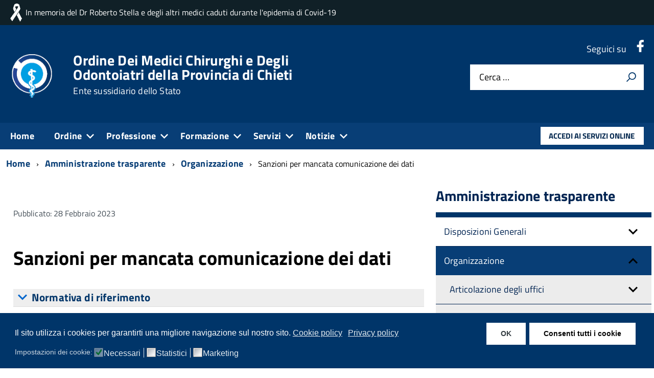

--- FILE ---
content_type: text/html; charset=utf-8
request_url: https://omceoch.it/amministrazione-trasparente/organizzazione/sanzioni-per-mancata-comunicazione-dei-dati
body_size: 42728
content:
<!DOCTYPE html>
<!--[if IE 8]><html class="no-js ie89 ie8" lang="it-it"><![endif]-->
<!--[if IE 9]><html class="no-js ie89 ie9" lang="it-it"><![endif]-->
<!--[if (gte IE 9)|!(IE)]><!-->
<html class="no-js theme-italia" lang="it-it" dir="ltr">
<!--<![endif]-->
<head>	
	<meta http-equiv="x-ua-compatible" content="ie=edge">
	<meta name="viewport" content="width=device-width, initial-scale=1">

		<!--[if lt IE 9]><script src="/media/jui/js/html5.js"></script><![endif]-->
	<!-- include html5shim per Explorer 8 -->
	<script src="https://omceoch.it/templates/tecsispa/build/vendor/modernizr.js"></script>

	<script>__PUBLIC_PATH__ = 'https://omceoch.it/templates/tecsispa/build/'</script>
	<script>__DEFAULT_THEME__ = 'default'</script>

	<link href="https://omceoch.it/templates/tecsispa/fonts/titillium.css" rel='stylesheet' type='text/css' />
	<link href="https://omceoch.it/templates/tecsispa/fonts/icon.css" rel="stylesheet">	
	<meta charset="utf-8">
	<meta name="author" content="Manuel Bissoli">
	<meta name="description" content="Joomla! - the dynamic portal engine and content management system">
	<meta name="generator" content="Joomla! - Open Source Content Management">
	<title>Sanzioni per mancata comunicazione dei dati</title>
	<link href="https://omceoch.it/cerca-sul-sito?format=opensearch" rel="search" title="OpenSearch Ordine Dei Medici Chirurghi e Degli Odontoiatri della Provincia di Chieti" type="application/opensearchdescription+xml">
	<link href="/templates/tecsispa/favicon.ico" rel="icon" type="image/vnd.microsoft.icon">
<link href="/plugins/system/gdpr/assets/css/cookieconsent.min.css?92b318" rel="stylesheet">
	<link href="/plugins/system/gdpr/assets/css/jquery.fancybox.min.css?92b318" rel="stylesheet">
	<link href="/templates/tecsispa/build/build.min.css?92b318" rel="stylesheet">
	<link href="/templates/tecsispa/build/build.italia.min.css?92b318" rel="stylesheet" id="theme">
	<link href="/templates/tecsispa/css/tecsispa.min.css?92b318" rel="stylesheet">
	<link href="/templates/tecsispa/css/prism.min.css?92b318" rel="stylesheet">
	<link href="/templates/tecsispa/css/tooltip-theme-arrows.min.css?92b318" rel="stylesheet">
	<style>div.cc-window.cc-floating{max-width:32em}@media(max-width: 639px){div.cc-window.cc-floating:not(.cc-center){max-width: none}}div.cc-window, span.cc-cookie-settings-toggler, span.cc-cookie-domains-toggler{font-size:16px}div.cc-revoke{font-size:16px}div.cc-settings-label,span.cc-cookie-settings-toggle{font-size:14px}div.cc-window.cc-banner{padding:1em 1.8em}div.cc-window.cc-floating{padding:2em 1.8em}input.cc-cookie-checkbox+span:before, input.cc-cookie-checkbox+span:after{border-radius:1px}div.cc-center,div.cc-floating,div.cc-checkbox-container,div.gdpr-fancybox-container div.fancybox-content,ul.cc-cookie-category-list li,fieldset.cc-service-list-title legend{border-radius:0px}div.cc-window a.cc-btn,span.cc-cookie-settings-toggle{border-radius:0px}</style>
	<style>a.cc-btn.cc-deny{display:none}</style>
<script type="application/json" class="joomla-script-options new">{"system.paths":{"root":"","rootFull":"https:\/\/omceoch.it\/","base":"","baseFull":"https:\/\/omceoch.it\/"},"csrf.token":"f0cc721a1dad3352f56d06cfafdd2f1f"}</script>
	<script src="/media/system/js/core.min.js?2cb912"></script>
	<script src="/media/vendor/webcomponentsjs/js/webcomponents-bundle.min.js?2.8.0" nomodule defer></script>
	<script src="/media/vendor/bootstrap/js/alert.min.js?5.3.3" type="module"></script>
	<script src="/media/vendor/bootstrap/js/button.min.js?5.3.3" type="module"></script>
	<script src="/media/vendor/bootstrap/js/carousel.min.js?5.3.3" type="module"></script>
	<script src="/media/vendor/bootstrap/js/collapse.min.js?5.3.3" type="module"></script>
	<script src="/media/vendor/bootstrap/js/dropdown.min.js?5.3.3" type="module"></script>
	<script src="/media/vendor/bootstrap/js/modal.min.js?5.3.3" type="module"></script>
	<script src="/media/vendor/bootstrap/js/offcanvas.min.js?5.3.3" type="module"></script>
	<script src="/media/vendor/bootstrap/js/popover.min.js?5.3.3" type="module"></script>
	<script src="/media/vendor/bootstrap/js/scrollspy.min.js?5.3.3" type="module"></script>
	<script src="/media/vendor/bootstrap/js/tab.min.js?5.3.3" type="module"></script>
	<script src="/media/vendor/bootstrap/js/toast.min.js?5.3.3" type="module"></script>
	<script src="/media/vendor/jquery/js/jquery.min.js?3.7.1"></script>
	<script src="/media/legacy/js/jquery-noconflict.min.js?504da4"></script>
	<script src="/media/system/js/joomla-hidden-mail.min.js?80d9c7" type="module"></script>
	<script src="/plugins/system/gdpr/assets/js/jquery.fancybox.min.js?92b318" defer></script>
	<script src="/plugins/system/gdpr/assets/js/cookieconsent.min.js?92b318" defer></script>
	<script src="/plugins/system/gdpr/assets/js/init.js?92b318" defer></script>
	<script src="/templates/tecsispa/js/tether.min.js?92b318"></script>
	<script src="/templates/tecsispa/js/drop.min.js?92b318"></script>
	<script src="/templates/tecsispa/js/prism.min.js?92b318"></script>
	<script>var gdprConfigurationOptions = { complianceType: 'opt-in',
																			  cookieConsentLifetime: 365,
																			  cookieConsentSamesitePolicy: '',
																			  cookieConsentSecure: 0,
																			  disableFirstReload: 0,
																	  		  blockJoomlaSessionCookie: 1,
																			  blockExternalCookiesDomains: 0,
																			  externalAdvancedBlockingModeCustomAttribute: '',
																			  allowedCookies: 'gdprlock',
																			  blockCookieDefine: 1,
																			  autoAcceptOnNextPage: 0,
																			  revokable: 1,
																			  lawByCountry: 0,
																			  checkboxLawByCountry: 0,
																			  blockPrivacyPolicy: 0,
																			  cacheGeolocationCountry: 1,
																			  countryAcceptReloadTimeout: 1000,
																			  usaCCPARegions: null,
																			  countryEnableReload: 1,
																			  customHasLawCountries: [""],
																			  dismissOnScroll: 0,
																			  dismissOnTimeout: 0,
																			  containerSelector: 'body',
																			  hideOnMobileDevices: 0,
																			  autoFloatingOnMobile: 0,
																			  autoFloatingOnMobileThreshold: 1024,
																			  autoRedirectOnDecline: 0,
																			  autoRedirectOnDeclineLink: '',
																			  showReloadMsg: 0,
																			  showReloadMsgText: 'Applying preferences and reloading the page...',
																			  showConsentID: 0,
																			  defaultClosedToolbar: 0,
																			  toolbarLayout: 'basic',
																			  toolbarTheme: 'edgeless',
																			  toolbarButtonsTheme: 'decline_first',
																			  revocableToolbarTheme: 'basic',
																			  toolbarPosition: 'bottom',
																			  toolbarCenterTheme: 'compact',
																			  revokePosition: 'revoke-top',
																			  toolbarPositionmentType: 1,
																			  positionCenterSimpleBackdrop: 0,
																			  positionCenterBlurEffect: 1,
																			  preventPageScrolling: 0,
																			  popupEffect: 'fade',
																			  popupBackground: '#003569',
																			  popupText: '#ffffff',
																			  popupLink: '#ffffff',
																			  buttonBackground: '#ffffff',
																			  buttonBorder: '#ffffff',
																			  buttonText: '#323b40',
																			  highlightOpacity: '100',
																			  highlightBackground: '#082545',
																			  highlightBorder: '#0252a1',
																			  highlightText: '#ffffff',
																			  highlightDismissBackground: '#333333',
																		  	  highlightDismissBorder: '#ffffff',
																		 	  highlightDismissText: '#ffffff',
																			  autocenterRevokableButton: 0,
																			  hideRevokableButton: 0,
																			  hideRevokableButtonOnscroll: 0,
																			  customRevokableButton: 0,
																			  customRevokableButtonAction: 0,
																			  headerText: '<p>Cookies used on the website!</p>',
																			  messageText: 'Il sito utilizza i cookies per garantirti una migliore navigazione sul nostro sito.',
																			  denyMessageEnabled: 0, 
																			  denyMessage: 'Hai rifiutato l\'uso dei cookies, per assicurarti il corretto funzionamento in tutte le sezioni del nostro sito è necessario che accetti l\'uso almeno dei cookies tecnici.',
																			  placeholderBlockedResources: 1, 
																			  placeholderBlockedResourcesAction: 'open',
																	  		  placeholderBlockedResourcesText: 'Per visualizzare il contenuto è necessario accettare i Cookies statistici e di marketing',
																			  placeholderIndividualBlockedResourcesText: 'Per visualizzare il contenuto è necessario accettare i Cookies statistici e di marketing',
																			  placeholderIndividualBlockedResourcesAction: 0,
																			  placeholderOnpageUnlock: 0,
																			  scriptsOnpageUnlock: 0,
																			  autoDetectYoutubePoster: 0,
																			  autoDetectYoutubePosterApikey: 'AIzaSyAV_WIyYrUkFV1H8OKFYG8wIK8wVH9c82U',
																			  dismissText: 'Got it!',
																			  allowText: 'OK',
																			  denyText: 'Rifiuta',
																			  cookiePolicyLinkText: 'Cookie policy',
																			  cookiePolicyLink: 'https://omceoch.it/cookies-policy',
																			  cookiePolicyRevocableTabText: 'Cookie policy',
																			  cookiePolicyRevocableTabIcon: 'text',
																			  cookiePolicyRevocableTabIconCustom: '',
																			  privacyPolicyLinkText: 'Privacy policy',
																			  privacyPolicyLink: 'https://omceoch.it/privacy-policy',
																			  googleCMPTemplate: 0,
																			  enableGdprBulkConsent: 0,
																			  displayBulkConsentDomains: 0,
																			  bulkConsentDomains: [""],
																			  enableCustomScriptExecGeneric: 0,
																			  customScriptExecGeneric: '',
																			  categoriesCheckboxTemplate: 'cc-checkboxes-light',
																			  toggleCookieSettings: 0,
																			  toggleCookieSettingsLinkedView: 0,
																			  toggleCookieSettingsButtonsArea: 0,
 																			  toggleCookieSettingsLinkedViewSefLink: '/component/gdpr/',
																	  		  toggleCookieSettingsText: '<span class="cc-cookie-settings-toggle">Settings <span class="cc-cookie-settings-toggler">&#x25EE</span></span>',
																			  toggleCookieSettingsButtonBackground: '#333333',
																			  toggleCookieSettingsButtonBorder: '#ffffff',
																			  toggleCookieSettingsButtonText: '#ffffff',
																			  showLinks: 1,
																			  blankLinks: '_blank',
																			  autoOpenPrivacyPolicy: 0,
																			  openAlwaysDeclined: 1,
																			  cookieSettingsLabel: 'Impostazioni dei cookie:',
															  				  cookieSettingsDesc: 'Scegli quali tipi di cookie desideri disabilitare cliccando sulle caselle di controllo. Clicca sul nome di una categoria per maggiori informazioni sui cookie utilizzati.',
																			  cookieCategory1Enable: 1,
																			  cookieCategory1Name: 'Necessari',
																			  cookieCategory1Locked: 1,
																			  cookieCategory2Enable: 0,
																			  cookieCategory2Name: 'Preferences',
																			  cookieCategory2Locked: 0,
																			  cookieCategory3Enable: 1,
																			  cookieCategory3Name: 'Statistici',
																			  cookieCategory3Locked: 0,
																			  cookieCategory4Enable: 1,
																			  cookieCategory4Name: 'Marketing',
																			  cookieCategory4Locked: 0,
																			  cookieCategoriesDescriptions: {},
																			  alwaysReloadAfterCategoriesChange: 1,
																			  preserveLockedCategories: 1,
																			  declineButtonBehavior: 'hard',
																			  blockCheckedCategoriesByDefault: 0,
																			  reloadOnfirstDeclineall: 0,
																			  trackExistingCheckboxSelectors: '',
															  		  		  trackExistingCheckboxConsentLogsFormfields: 'name,email,subject,message',
																			  allowallShowbutton: 1,
																			  allowallText: 'Consenti tutti i cookie',
																			  allowallButtonBackground: '#ffffff',
																			  allowallButtonBorder: '#ffffff',
																			  allowallButtonText: '#000000',
																			  allowallButtonTimingAjax: 'fast',
																			  includeAcceptButton: 0,
																			  includeDenyButton: 0,
																			  trackConsentDate: 0,
																			  execCustomScriptsOnce: 1,
																			  optoutIndividualResources: 0,
																			  blockIndividualResourcesServerside: 0,
																			  disableSwitchersOptoutCategory: 0,
																			  autoAcceptCategories: 0,
																			  allowallIndividualResources: 1,
																			  blockLocalStorage: 0,
																			  blockSessionStorage: 0,
																			  externalAdvancedBlockingModeTags: 'iframe,script,img,source',
																			  enableCustomScriptExecCategory1: 0,
																			  customScriptExecCategory1: '',
																			  enableCustomScriptExecCategory2: 0,
																			  customScriptExecCategory2: '',
																			  enableCustomScriptExecCategory3: 0,
																			  customScriptExecCategory3: '',
																			  enableCustomScriptExecCategory4: 0,
																			  customScriptExecCategory4: '',
																			  enableCustomDeclineScriptExecCategory1: 0,
																			  customScriptDeclineExecCategory1: '',
																			  enableCustomDeclineScriptExecCategory2: 0,
																			  customScriptDeclineExecCategory2: '',
																			  enableCustomDeclineScriptExecCategory3: 0,
																			  customScriptDeclineExecCategory3: '',
																			  enableCustomDeclineScriptExecCategory4: 0,
																			  customScriptDeclineExecCategory4: '',
																			  enableCMPPreferences: 0,
																			  enableGTMEventsPreferences: 0,
																			  enableCMPStatistics: 0,
																			  enableGTMEventsStatistics: 0,
																			  enableCMPAds: 0,
																			  enableUETAds: 0,
																			  enableGTMEventsAds: 0,
																			  debugMode: 0
																		};var gdpr_ajax_livesite='https://omceoch.it/';var gdpr_enable_log_cookie_consent=1;</script>
	<script>var gdprUseCookieCategories=1;var gdpr_ajaxendpoint_cookie_category_desc='https://omceoch.it/index.php?option=com_gdpr&task=user.getCookieCategoryDescription&format=raw';</script>
	<script>var gdprCookieCategoryDisabled3=1;</script>
	<script>var gdprCookieCategoryDisabled4=1;</script>
	<script>var gdprJSessCook='e7a6eb7bafa2a7cd2a48e898c4a47cf9';var gdprJSessVal='6blinvhgd0ij2p7jb8ihoon1fk';var gdprJAdminSessCook='a783276be2c3ce684c96ee5d68826bc8';var gdprPropagateCategoriesSession=1;var gdprAlwaysPropagateCategoriesSession=1;var gdprAlwaysCheckCategoriesSession=0;</script>
	<script>var gdprFancyboxWidth=700;var gdprFancyboxHeight=500;var gdprCloseText='Chiudi';</script>
	<script>
jQuery(document).ready(function() {
	var value, searchword = jQuery('#mod-finder-searchword131');

		// Get the current value.
		value = searchword.val();

		// If the current value equals the default value, clear it.
		searchword.on('focus', function ()
		{
			var el = jQuery(this);

			if (el.val() === 'Cerca &hellip;')
			{
				el.val('');
			}
		});

		// If the current value is empty, set the previous value.
		searchword.on('blur', function ()
		{
			var el = jQuery(this);

			if (!el.val())
			{
				el.val(value);
			}
		});

		jQuery('#mod-finder-searchform131').on('submit', function (e)
		{
			e.stopPropagation();
			var advanced = jQuery('#mod-finder-advanced131');

			// Disable select boxes with no value selected.
			if (advanced.length)
			{
				advanced.find('select').each(function (index, el)
				{
					var el = jQuery(el);

					if (!el.val())
					{
						el.attr('disabled', 'disabled');
					}
				});
			}
		});
	var suggest = jQuery('#mod-finder-searchword131').autocomplete({
		serviceUrl: '/component/finder/?task=suggestions.suggest&amp;format=json&amp;tmpl=component&amp;Itemid=101',
		paramName: 'q',
		minChars: 1,
		maxHeight: 400,
		width: 300,
		zIndex: 9999,
		deferRequestBy: 500
	});});</script>
	<meta name="twitter:title" content="Sanzioni per mancata comunicazione dei dati">
<meta name="twitter:card" content="summary_large_image">
<meta name="twitter:url" content="https://omceoch.it/amministrazione-trasparente/organizzazione/sanzioni-per-mancata-comunicazione-dei-dati"="">
<meta name="twitter:description" content="">
<meta name="twitter:image" content="https://omceoch.it/images/banner/og_chieti.jpg">
<meta property="og:title" content="Sanzioni per mancata comunicazione dei dati"/>
<meta property="og:type" content="article"/>
<meta property="og:url" content="https://omceoch.it/amministrazione-trasparente/organizzazione/sanzioni-per-mancata-comunicazione-dei-dati"/>
<meta property="og:image" content="https://omceoch.it/images/banner/og_chieti.jpg"/>
<meta property="og:description" content=""/>

	<link media="all" rel="stylesheet" href="https://omceoch.it/templates/tecsispa/css/style.css">
	<link media="all" rel="stylesheet" href="https://omceoch.it/templates/tecsispa/css/custom.css">
	 
    	
</head>
<body class="t-Pac c-hideFocus enhanced">

<svg aria-hidden="true" tabindex="-1" style="position: absolute; width: 0; height: 0; overflow: hidden;" version="1.1" xmlns="http://www.w3.org/2000/svg" xmlns:xlink="http://www.w3.org/1999/xlink">
	<defs>
											<symbol id="Icon-attachment" 
			viewBox="0 0 32 32"
			>
							<title>it-attachment</title>							<path d="M20.807 10.22l-2.030-2.029-10.15 10.148c-1.682 1.681-1.682 4.408 0 6.089s4.408 1.681 6.090 0l12.18-12.178c2.804-2.802 2.804-7.346 0-10.148-2.802-2.803-7.347-2.803-10.149 0l-12.788 12.787c-0.009 0.009-0.019 0.018-0.027 0.026-3.909 3.909-3.909 10.245 0 14.153 3.908 3.908 10.246 3.908 14.156 0 0.009-0.009 0.016-0.018 0.026-0.027l0.001 0.001 8.729-8.728-2.031-2.029-8.729 8.727c-0.009 0.008-0.018 0.018-0.026 0.026-2.784 2.783-7.312 2.783-10.096 0-2.783-2.783-2.783-7.31 0-10.093 0.010-0.009 0.019-0.018 0.028-0.026l-0.001-0.002 12.79-12.786c1.678-1.679 4.411-1.679 6.090 0s1.678 4.411 0 6.089l-12.18 12.178c-0.56 0.56-1.47 0.56-2.030 0-0.559-0.559-0.559-1.47 0-2.029l10.15-10.149z"/>					</symbol>
											<symbol id="Icon-blank" 
			viewBox="0 0 32 32"
			>
							<title>blank</title>					</symbol>
											<symbol id="Icon-bubble" 
			viewBox="0 0 32 32"
			>
							<title>bubble</title>							<path d="M16 2c8.837 0 16 5.82 16 13s-7.163 13-16 13c-0.849 0-1.682-0.054-2.495-0.158-3.437 3.437-7.539 4.053-11.505 4.144v-0.841c2.142-1.049 4-2.961 4-5.145 0-0.305-0.024-0.604-0.068-0.897-3.619-2.383-5.932-6.024-5.932-10.103 0-7.18 7.163-13 16-13z"/>					</symbol>
											<symbol id="Icon-chevron-first" 
			viewBox="0 0 32 32"
			>
							<title>chevron-first</title>							<path d="M 29.867,3.733 26.134,0 l -16,16 16,16 3.733,-3.733 L 17.6,16 Z"/>							<path d="M 9.275,0 4,-1.86e-4 c 5.332e-4,10.666667 2.427e-4,21.333333 0,32 L 9.275,32 c 0,-10.666667 0,-21.333333 0,-32 z"/>					</symbol>
											<symbol id="Icon-chevron-last" 
			viewBox="0 0 32 32"
			>
							<title>chevron-last</title>							<path d="M 4,3.733 7.733,0 l 16,16 -16,16 L 4,28.267 16.267,16 Z"/>							<path d="m 24.592,0 5.275,-1.86e-4 c -5.33e-4,10.666667 -2.43e-4,21.333333 0,32 L 24.592,32 c 0,-10.666667 0,-21.333333 0,-32 z"/>					</symbol>
											<symbol id="Icon-designers-italia" 
			viewBox="0 0 32 32"
			>
							<title>designers-italia</title>							<path d="M 11.16081,27.85418 V 8.9547371 H 16.4367 V 27.887798 H 11.16081 Z M 31.880024,13.259237 h -4.821672 v 7.768288 c 0,0.773448 0.03499,1.277892 0.06997,1.614174 0.03499,0.302674 0.174704,0.571681 0.419269,0.807086 0.244579,0.235404 0.628933,0.336289 1.153022,0.336289 L 31.705421,23.717844 31.95,27.753321 C 30.203025,28.123214 28.840378,28.325 27.931929,28.325 c -2.375894,0 -3.9831,-0.504424 -4.821672,-1.546935 C 22.236772,25.7692 21.817502,23.88599 21.817502,21.128413 V 3.675 h 5.275868 v 5.2461094 h 4.82166 V 13.259237 Z M 3.2295079,14.70528 c -0.9084304,0 -1.6771025,-0.30266 -2.27107677,-0.907981 C 0.36445631,13.191978 0.05,12.452143 0.05,11.577792 0.05,10.70344 0.36445631,9.9636048 0.92349143,9.3582836 1.5174644,8.7529648 2.2861391,8.4839331 3.1945691,8.4839331 c 0.9084313,0 1.6771023,0.3026605 2.2710773,0.9079795 0.5939739,0.6053207 0.8734905,1.3451574 0.8734905,2.2531364 0,0.90798 -0.2795166,1.614188 -0.8734905,2.219507 C 4.9066121,14.40262 4.1728782,14.70528 3.2295079,14.70528 Z"/>					</symbol>
											<symbol id="Icon-earth" 
			viewBox="0 0 32 32"
			>
							<title>earth</title>							<path d="M16 0c-8.837 0-16 7.163-16 16s7.163 16 16 16 16-7.163 16-16-7.163-16-16-16zM16 30c-1.967 0-3.84-0.407-5.538-1.139l7.286-8.197c0.163-0.183 0.253-0.419 0.253-0.664v-3c0-0.552-0.448-1-1-1-3.531 0-7.256-3.671-7.293-3.707-0.188-0.188-0.442-0.293-0.707-0.293h-4c-0.552 0-1 0.448-1 1v6c0 0.379 0.214 0.725 0.553 0.894l3.447 1.724v5.871c-3.627-2.53-6-6.732-6-11.489 0-2.147 0.484-4.181 1.348-6h3.652c0.265 0 0.52-0.105 0.707-0.293l4-4c0.188-0.188 0.293-0.442 0.293-0.707v-2.419c1.268-0.377 2.61-0.581 4-0.581 2.2 0 4.281 0.508 6.134 1.412-0.13 0.109-0.256 0.224-0.376 0.345-1.133 1.133-1.757 2.64-1.757 4.243s0.624 3.109 1.757 4.243c1.139 1.139 2.663 1.758 4.239 1.758 0.099 0 0.198-0.002 0.297-0.007 0.432 1.619 1.211 5.833-0.263 11.635-0.014 0.055-0.022 0.109-0.026 0.163-2.541 2.596-6.084 4.208-10.004 4.208z"/>					</symbol>
											<symbol id="Icon-exit" 
			viewBox="0 0 32 32"
			>
							<title>exit</title>							<path d="m 3.5546875,0 c -1.956,0 -3.55664063,1.6006406 -3.55664063,3.5566406 V 28.445312 c 0,1.956 1.60064063,3.556641 3.55664063,3.556641 H 16.443 c 1.956,0 3.557,-1.600641 3.557,-3.556641 v -3.279296 h -3.557 v 3.279296 H 3.5546875 V 3.5566406 H 16.443 V 6.8339844 H 20 V 3.5566406 C 20,1.6006406 18.399,0 16.443,0 Z M 16,17.000003 h 12.2 l -5.6,5.6 1.5,1.4 7.9,-8 V 16 L 24.1,8.0000092 22.6,9.4000088 28.2,15.000003 H 16 Z"/>					</symbol>
											<symbol id="Icon-fax" 
			viewBox="0 0 28 28"
			>
							<title>fax</title>							<path d="M4.5 6c1.375 0 2.5 1.125 2.5 2.5v17c0 1.375-1.125 2.5-2.5 2.5h-2c-1.375 0-2.5-1.125-2.5-2.5v-17c0-1.375 1.125-2.5 2.5-2.5h2zM26 8.547c1.188 0.688 2 1.984 2 3.453v12c0 2.203-1.797 4-4 4h-13.5c-1.375 0-2.5-1.125-2.5-2.5v-24c0-0.828 0.672-1.5 1.5-1.5h10.5c0.828 0 1.984 0.484 2.562 1.062l2.375 2.375c0.578 0.578 1.062 1.734 1.062 2.562v2.547zM14.5 24v-2c0-0.281-0.219-0.5-0.5-0.5h-2c-0.281 0-0.5 0.219-0.5 0.5v2c0 0.281 0.219 0.5 0.5 0.5h2c0.281 0 0.5-0.219 0.5-0.5zM14.5 20v-2c0-0.281-0.219-0.5-0.5-0.5h-2c-0.281 0-0.5 0.219-0.5 0.5v2c0 0.281 0.219 0.5 0.5 0.5h2c0.281 0 0.5-0.219 0.5-0.5zM14.5 16v-2c0-0.281-0.219-0.5-0.5-0.5h-2c-0.281 0-0.5 0.219-0.5 0.5v2c0 0.281 0.219 0.5 0.5 0.5h2c0.281 0 0.5-0.219 0.5-0.5zM18.5 24v-2c0-0.281-0.219-0.5-0.5-0.5h-2c-0.281 0-0.5 0.219-0.5 0.5v2c0 0.281 0.219 0.5 0.5 0.5h2c0.281 0 0.5-0.219 0.5-0.5zM18.5 20v-2c0-0.281-0.219-0.5-0.5-0.5h-2c-0.281 0-0.5 0.219-0.5 0.5v2c0 0.281 0.219 0.5 0.5 0.5h2c0.281 0 0.5-0.219 0.5-0.5zM18.5 16v-2c0-0.281-0.219-0.5-0.5-0.5h-2c-0.281 0-0.5 0.219-0.5 0.5v2c0 0.281 0.219 0.5 0.5 0.5h2c0.281 0 0.5-0.219 0.5-0.5zM22.5 24v-2c0-0.281-0.219-0.5-0.5-0.5h-2c-0.281 0-0.5 0.219-0.5 0.5v2c0 0.281 0.219 0.5 0.5 0.5h2c0.281 0 0.5-0.219 0.5-0.5zM22.5 20v-2c0-0.281-0.219-0.5-0.5-0.5h-2c-0.281 0-0.5 0.219-0.5 0.5v2c0 0.281 0.219 0.5 0.5 0.5h2c0.281 0 0.5-0.219 0.5-0.5zM22.5 16v-2c0-0.281-0.219-0.5-0.5-0.5h-2c-0.281 0-0.5 0.219-0.5 0.5v2c0 0.281 0.219 0.5 0.5 0.5h2c0.281 0 0.5-0.219 0.5-0.5zM24 10v-4h-2.5c-0.828 0-1.5-0.672-1.5-1.5v-2.5h-10v8h14z"/>					</symbol>
											<symbol id="Icon-gsuite" 
			viewBox="0 0 32 32"
			>
							<title>gsuite</title>							<path d="m 23.726924,9.0588798 c -1.004083,-1.025912 -2.095478,-1.811716 -3.252356,-2.357413 -1.156879,-0.545698 -2.619348,-0.807632 -4.300096,-0.807632 -1.35333,0 -2.641176,0.240106 -3.84171,0.72032 -1.200534,0.480214 -2.248273,1.156879 -3.143217,2.029995 -0.916772,0.873116 -1.637093,1.9426822 -2.160962,3.1868732 -0.52387,1.24419 -0.785804,2.619347 -0.785804,4.1473 0,1.527953 0.261934,2.90311 0.785804,4.147301 0.523869,1.24419 1.24419,2.291929 2.160962,3.165045 0.916771,0.873116 1.986338,1.571608 3.186873,2.051822 1.200534,0.480214 2.510208,0.720321 3.885365,0.720321 1.46247,0 2.750316,-0.196451 3.84171,-0.611181 1.091395,-0.414731 2.029995,-0.982256 2.815799,-1.680749 0.52387,-0.480213 1.004083,-1.069567 1.418813,-1.768059 0.414731,-0.720321 0.742149,-1.506125 0.982256,-2.379241 H 16.08716 v -5.238695 h 15.061249 c 0.08731,0.349246 0.152796,0.763976 0.218279,1.287846 0.06548,0.523869 0.08731,1.004083 0.08731,1.506124 0,2.073651 -0.305591,3.95085 -0.916772,5.675254 -0.611181,1.724404 -1.54978,3.230529 -2.772143,4.56203 -1.375157,1.462469 -3.012249,2.575692 -4.933104,3.383324 C 20.911124,31.607098 18.706506,32 16.239954,32 14.013508,32 11.91803,31.607098 9.953519,30.799465 7.98901,29.991833 6.264607,28.87861 4.78031,27.459797 3.31784,26.040984 2.160962,24.360236 1.287846,22.417553 0.41473,20.47487 0,18.313908 0,16.000151 0,13.686394 0.436558,11.54726 1.287846,9.5827488 2.139134,7.6182378 3.296012,5.9374898 4.78031,4.5186768 6.242779,3.0998638 7.967183,2.0084688 9.953521,1.2008368 11.93986,0.39320384 14.035338,3.0184e-4 16.239956,3.0184e-4 c 2.532036,0 4.780309,0.436558 6.722992,1.30967396 1.942683,0.873116 3.623431,2.07365 5.042244,3.601603 z"/>					</symbol>
											<symbol id="Icon-ipa" 
			viewBox="0 0 32 32"
			>
							<title>ipa</title>							<path d="m 19.591797,9.3043417 v 3.3820323 l 6.527344,3.234765 c 0.185,0.104 0.277343,0.281064 0.277343,0.530664 0,0.2483 -0.09334,0.42183 -0.277343,0.51543 l -6.527344,3.371875 v 3.074804 l 8.748047,-4.275781 c 0.466,-0.2275 0.792422,-0.558513 0.982422,-0.995312 0.188,-0.4342 0.285156,-0.989808 0.285156,-1.658008 0,-0.6825 -0.09716,-1.242821 -0.285156,-1.678321 -0.19,-0.4355 -0.517422,-0.773886 -0.982422,-1.013086 z m -5.183594,0.025392 -5.1933592,0.00254 v 3.3744143 h 5.1855472 c 0.346,0 0.648265,0.101156 0.822265,0.335156 0.174,0.234 0.261719,0.574865 0.261719,1.018164 v 1.525977 c 0,0.451099 -0.08962,0.789424 -0.265625,1.015625 -0.176,0.226199 -0.436344,0.340233 -0.777344,0.340233 h -3.541015 c -0.181,0 -0.349813,0.04357 -0.507813,0.13457 -0.156,0.091 -0.293156,0.214703 -0.4101561,0.370703 -0.117,0.1573 -0.2093906,0.338021 -0.2753907,0.540821 -0.068,0.205401 -0.1015624,0.424856 -0.1015624,0.660157 l -0.013672,4.999414 h 2.6250002 l 0.0078,-3.290625 h 2.216797 c 0.668,0 1.234219,-0.157605 1.699219,-0.474805 0.465,-0.3172 0.843766,-0.714959 1.134766,-1.193359 0.29,-0.4771 0.498,-0.994967 0.625,-1.551367 0.128,-0.5551 0.191406,-1.072967 0.191406,-1.551367 v -1.525977 c 0,-0.8697 -0.121328,-1.606902 -0.361328,-2.216602 -0.24,-0.6084 -0.543203,-1.099555 -0.908203,-1.472655 -0.364,-0.3744009 -0.7595,-0.6460398 -1.1875,-0.8150398 -0.501,-0.1989 -0.917563,-0.2571764 -1.226563,-0.2259764 z M 5.2421875,9.3322722 1.484375,23.58149 H 3.4433594 L 7.1484375,9.3322722 Z M 31.988,24.46155 32,4.43115 c 0,-0.6396 -0.403,-1.1648 -0.896,-1.1648 L 7.11,3.17795 c -0.287,0.0039 -0.54,0.1872 -0.702,0.4641 -0.007,0.0143 -0.376,1.4001 -0.931,3.5022 h 1.906 l 0.487,-1.872 h 22.506 l -0.004,19.1932 h -0.007 l 0.006,2.86 v 0.0117 L 2.125,27.31375 2.522,25.80835 H 0.554 c -0.304,1.1518 -0.486,1.846 -0.486,1.846 -0.186,0.637 0.024,1.144 0.495,1.144 0,0 24.551,0.0312 29.812,0.0221 v 0.0026 l 0.354,-0.0039 0.369,-0.0039 c 0.454,0 0.832,-0.4459 0.889,-1.0179 0.004,-0.0481 0.008,-0.0962 0.008,-0.1456 l -0.002,-3.1889 h -0.005 z"/>					</symbol>
											<symbol id="Icon-it-arrow-down-circle" 
			viewBox="0 0 24 24"
			>
							<title>Arrow Down Circle</title>							<g>
    <path d="M15.6,13.2l.7.7L12,18.2,7.7,13.9l.7-.7,3.1,3.1V7h1v9.2ZM22,12A10,10,0,1,1,12,2,10,10,0,0,1,22,12Zm-1,0a9,9,0,1,0-9,9A9,9,0,0,0,21,12Z"/>
  </g>							<g>
    <rect width="24" height="24" fill="none"/>
  </g>					</symbol>
											<symbol id="Icon-it-arrow-down-triangle" 
			viewBox="0 0 24 24"
			>
							<title>Arrow Down</title>							<g>
    <path d="M9.2,12h5.6a1,1,0,0,1,.7,1.7L12,17.3,8.5,13.7A1,1,0,0,1,9.2,12Z"/>
  </g>							<g>
    <rect width="24" height="24" fill="none"/>
  </g>					</symbol>
											<symbol id="Icon-it-arrow-down" 
			viewBox="0 0 24 24"
			>
							<title>it-arrow-down</title>							<g><path d="M13.09,21l6.54-6.54a.75.75,0,1,0-1.06-1.06l-5.8,5.79v-15a.75.75,0,1,0-1.5,0v15L5.48,13.42a.75.75,0,1,0-1.06,1.06L11,21A1.5,1.5,0,0,0,13.09,21Z"/></g>					</symbol>
											<symbol id="Icon-it-arrow-left-circle" 
			viewBox="0 0 24 24"
			>
							<title>Arrow Left Circle</title>							<g>
    <path d="M7.7,11.5H17v1H7.8l3,3.1-.7.7L5.8,12l4.3-4.3.7.7ZM22,12A10,10,0,1,1,12,2,10,10,0,0,1,22,12Zm-1,0a9,9,0,1,0-9,9A9,9,0,0,0,21,12Z"/>
  </g>							<g>
    <rect width="24" height="24" fill="none"/>
  </g>					</symbol>
											<symbol id="Icon-it-arrow-left-triangle" 
			viewBox="0 0 24 24"
			>
							<title>Arrow Left</title>							<g>
    <path d="M12,9.2v5.6a1,1,0,0,1-1.7.7L6.8,12l3.5-3.5A1,1,0,0,1,12,9.2Z"/>
  </g>							<g>
    <rect width="24" height="24" fill="none"/>
  </g>					</symbol>
											<symbol id="Icon-it-arrow-left" 
			viewBox="0 0 24 24"
			>
							<title>it-arrow-left</title>							<g><path d="M3.48,13.53,10,20.07a.74.74,0,0,0,1.06,0,.75.75,0,0,0,0-1.06L5.29,13.22h15a.75.75,0,0,0,0-1.5h-15l5.79-5.79A.75.75,0,1,0,10,4.87L3.48,11.41A1.49,1.49,0,0,0,3.48,13.53Z"/></g>					</symbol>
											<symbol id="Icon-it-arrow-right-circle" 
			viewBox="0 0 24 24"
			>
							<title>Arrow Right Circle</title>							<g>
    <path d="M13.9,7.7,18.2,12l-4.3,4.3-.7-.7,3.1-3.1H7v-1h9.2l-3-3.1ZM22,12A10,10,0,1,1,12,2,10,10,0,0,1,22,12Zm-1,0a9,9,0,1,0-9,9A9,9,0,0,0,21,12Z"/>
  </g>							<g>
    <rect width="24" height="24" fill="none"/>
  </g>					</symbol>
											<symbol id="Icon-it-arrow-right-triangle" 
			viewBox="0 0 24 24"
			>
							<title>Arrow Right</title>							<g>
    <path d="M12,14.8V9.2a1,1,0,0,1,1.7-.7L17.2,12l-3.5,3.5A1,1,0,0,1,12,14.8Z"/>
  </g>							<g>
    <rect width="24" height="24" fill="none"/>
  </g>					</symbol>
											<symbol id="Icon-it-arrow-right" 
			viewBox="0 0 24 24"
			>
							<title>it-arrow-right</title>							<g><path d="M20.55,11.26,14,4.72a.75.75,0,0,0-1.06,0,.74.74,0,0,0,0,1.06l5.79,5.79h-15a.75.75,0,1,0,0,1.5h15L13,18.86A.75.75,0,0,0,14,19.92l6.54-6.54A1.51,1.51,0,0,0,20.55,11.26Z"/></g>					</symbol>
											<symbol id="Icon-it-arrow-up-circle" 
			viewBox="0 0 24 24"
			>
							<title>Arrow Up Circle</title>							<g>
    <path d="M12,5.8l4.3,4.3-.7.7L12.5,7.7V17h-1V7.8l-3.1,3-.7-.7ZM22,12A10,10,0,1,1,12,2,10,10,0,0,1,22,12Zm-1,0a9,9,0,1,0-9,9A9,9,0,0,0,21,12Z"/>
  </g>							<g>
    <rect width="24" height="24" fill="none"/>
  </g>					</symbol>
											<symbol id="Icon-it-arrow-up-triangle" 
			viewBox="0 0 24 24"
			>
							<title>Arrow Up</title>							<g>
    <path d="M14.8,12H9.2a1,1,0,0,1-.7-1.7L12,6.8l3.5,3.5A1,1,0,0,1,14.8,12Z"/>
  </g>							<g>
    <rect width="24" height="24" fill="none"/>
  </g>					</symbol>
											<symbol id="Icon-it-arrow-up" 
			viewBox="0 0 24 24"
			>
							<title>it-arrow-up</title>							<g><path d="M11,3.92,4.42,10.46a.75.75,0,0,0,0,1.06.74.74,0,0,0,1.06,0l5.79-5.79v15a.75.75,0,0,0,1.5,0v-15l5.8,5.79a.74.74,0,0,0,1.06,0,.75.75,0,0,0,0-1.06L13.09,3.92A1.52,1.52,0,0,0,11,3.92Z"/></g>					</symbol>
											<symbol id="Icon-it-ban" 
			viewBox="0 0 24 24"
			>
							<title>Ban</title>							<g>
    <path d="M12,2C6.5,2,2,6.5,2,12s4.5,10,10,10s10-4.5,10-10S17.5,2,12,2z M5.2,17.6C3.8,16,3.1,14,3.1,11.9       c0-2.1,0.7-4.1,2.1-5.7l12.7,12.7C14,22,8.3,21.4,5.2,17.6z M18.6,18.1L5.9,5.4c3.7-3.3,9.4-3,12.7,0.7       C21.7,9.5,21.7,14.7,18.6,18.1z"/>
  </g>							<g>
    <rect width="24" height="24" fill="none"/>
  </g>					</symbol>
											<symbol id="Icon-it-behance" 
			viewBox="0 0 24 24"
			>
							<title>it-behance</title>							<g><path d="M7.83,5.75a8,8,0,0,1,1.6.15,3.38,3.38,0,0,1,1.24.51,2.34,2.34,0,0,1,.8.93,3.29,3.29,0,0,1,.28,1.45,2.68,2.68,0,0,1-.42,1.54,3.05,3.05,0,0,1-1.25,1,2.92,2.92,0,0,1,1.68,1.15,3.36,3.36,0,0,1,.56,2A3.39,3.39,0,0,1,12,16.07a3.08,3.08,0,0,1-1,1.11,4.27,4.27,0,0,1-1.4.64A6,6,0,0,1,8,18H2V5.75Zm-.35,5a2,2,0,0,0,1.19-.35,1.28,1.28,0,0,0,.46-1.11A1.47,1.47,0,0,0,9,8.54a1.16,1.16,0,0,0-.42-.43A1.8,1.8,0,0,0,8,7.9a3.26,3.26,0,0,0-.7-.06H4.74v2.87Zm.15,5.22a3.61,3.61,0,0,0,.75-.07A2,2,0,0,0,9,15.6a1.39,1.39,0,0,0,.44-.49,1.73,1.73,0,0,0,.16-.8A1.64,1.64,0,0,0,9.09,13a2.33,2.33,0,0,0-1.41-.4H4.74v3.38Z"/><path d="M16.17,15.89a2.18,2.18,0,0,0,1.58.54A2.24,2.24,0,0,0,19,16.06a1.6,1.6,0,0,0,.65-.79h2.15a4.06,4.06,0,0,1-1.58,2.29,4.64,4.64,0,0,1-2.58.69,5.23,5.23,0,0,1-1.9-.33,4,4,0,0,1-2.33-2.44,5.25,5.25,0,0,1-.32-1.89,5.12,5.12,0,0,1,.33-1.86,4.14,4.14,0,0,1,.93-1.49,4.48,4.48,0,0,1,1.44-1,4.59,4.59,0,0,1,1.85-.36,4.31,4.31,0,0,1,2,.44A4,4,0,0,1,21,10.5a4.68,4.68,0,0,1,.78,1.69,6.18,6.18,0,0,1,.17,2H15.57A2.5,2.5,0,0,0,16.17,15.89ZM19,11.22a1.83,1.83,0,0,0-1.38-.49,2,2,0,0,0-1,.2,1.8,1.8,0,0,0-.62.49,1.62,1.62,0,0,0-.33.62,2.87,2.87,0,0,0-.11.59h4A2.4,2.4,0,0,0,19,11.22Z"/><rect x="15.07" y="6.57" width="4.98" height="1.21"/></g>					</symbol>
											<symbol id="Icon-it-bookmark" 
			viewBox="0 0 24 24"
			>
							<title>Bookmark</title>							<g>
    <path d="M18,22.7l-6-6l-6,6V2h12V22.7z M12,15.3l5,5V3H7v17.3L12,15.3z"/>
  </g>							<g>
    <rect width="24" height="24" fill="none"/>
  </g>					</symbol>
											<symbol id="Icon-it-bootstrap" 
			viewBox="0 0 32 32"
			>
							<title>it-bootstrap</title>							<g transform="matrix(15.623041,0,0,15.623041,-4253.4426,-7087.8757)">
    <rect style="fill:url(#linearGradient3834);fill-opacity:1;stroke:none;stroke-width:1.06666672" id="rect3050" y="453.68094" x="272.25446" ry="22.058153" height="137.11548" width="136.55046"/>
    <g style="font-style:normal;font-variant:normal;font-weight:normal;font-stretch:normal;font-size:109.79650116px;line-height:100%;font-family:Sans;-inkscape-font-specification:Sans;text-align:center;letter-spacing:0px;word-spacing:0px;writing-mode:lr-tb;text-anchor:middle;fill:#ffffff;fill-opacity:1;stroke:none" transform="scale(1.0052013,0.99482561)">
      <path style="font-weight:bold;line-height:100%;font-family:Sans;-inkscape-font-specification:'Sans Bold';fill:#ffffff;stroke-width:1.06666672" d="m 339.7935,515.37628 c 3.46922,5e-5 6.09976,-0.76242 7.89163,-2.28743 1.79177,-1.52489 2.68767,-3.77419 2.68772,-6.74791 -5e-5,-2.93547 -0.89595,-5.16571 -2.68772,-6.69072 -1.79187,-1.56301 -4.42241,-2.34455 -7.89163,-2.34462 h -12.18054 v 18.07068 h 12.18054 m 0.74342,37.34225 c 4.42231,10e-6 7.73907,-0.93402 9.9503,-2.8021 2.24925,-1.86805 3.3739,-4.68921 3.37396,-8.46348 -6e-5,-3.69798 -1.10565,-6.46195 -3.31676,-8.29193 -2.21124,-1.86803 -5.54707,-2.80205 -10.0075,-2.8021 h -12.92396 v 22.35961 h 12.92396 m 20.47247,-30.70872 c 4.72728,1.3725 8.38715,3.90774 10.97966,7.6057 2.59233,3.69805 3.88854,8.23477 3.88861,13.6102 -7e-5,8.23475 -2.78311,14.37267 -8.34911,18.41378 -5.56613,4.04112 -14.02961,6.06168 -25.39043,6.06168 h -36.54165 v -85.37822 h 33.05332 c 11.85644,9e-5 20.43428,1.79191 25.73356,5.37546 5.33725,3.58371 8.00591,9.32133 8.00599,17.21289 -8e-5,4.15555 -0.97223,7.70106 -2.91647,10.63653 -1.94438,2.89746 -4.76554,5.05146 -8.46348,6.46198"/>
    </g>
  </g>					</symbol>
											<symbol id="Icon-it-box" 
			viewBox="0 0 24 24"
			>
							<title>Box</title>							<g>
    <path d="M21,2H3v4h1v16h16V6h1V2z M19,21H5V6h14V21z M20,5H4V3h16V5z"/>
    <rect x="8" y="8" width="8" height="1"/>
  </g>							<g>
    <rect width="24" height="24" fill="none"/>
  </g>					</symbol>
											<symbol id="Icon-it-burger" 
			viewBox="0 0 24 24"
			>
							<title>it-burger</title>							<g><rect x="2.06" y="17.96" width="19.92" height="1.5" rx="0.75"/><rect x="2.06" y="4.57" width="19.92" height="1.5" rx="0.75"/><rect x="2.06" y="11.27" width="19.92" height="1.5" rx="0.75"/></g>					</symbol>
											<symbol id="Icon-it-calendar" 
			viewBox="0 0 24 24"
			>
							<title>it-calendar</title>							<g><path d="M21,9V8a3,3,0,0,0-3-3h-.55V4a1,1,0,0,0-2,0V5h-7V4a1,1,0,1,0-2,0V5H6A3,3,0,0,0,3,8V18a3,3,0,0,0,3,3H18a3,3,0,0,0,3-3V9ZM15.46,5h2V6a1,1,0,1,1-2,0Zm-9,0h2V6a1,1,0,1,1-2,0ZM20,18a2,2,0,0,1-2,2H6a2,2,0,0,1-2-2V10H20Z"/></g>					</symbol>
											<symbol id="Icon-it-camera" 
			viewBox="0 0 24 24"
			>
							<title>it-camera</title>							<g><path d="M18.52,6.49h-.95a.5.5,0,0,1-.48-.37l-.32-1.24a.5.5,0,0,0-.49-.37H10.11a.5.5,0,0,0-.48.37L9.31,6.12a.5.5,0,0,1-.48.37H7.52a.76.76,0,0,0-.76-.76H5.29a.77.77,0,0,0-.77.76.66.66,0,0,0,0,.15A3.5,3.5,0,0,0,2,10v6a3.49,3.49,0,0,0,3.48,3.5h13A3.49,3.49,0,0,0,22,16V10A3.5,3.5,0,0,0,18.52,6.49ZM21,16a2.49,2.49,0,0,1-2.48,2.5h-13A2.49,2.49,0,0,1,3,16V13H9a4.25,4.25,0,0,0,8.44,0H21ZM10,12.47a3.28,3.28,0,0,1,6.55,0v0a3.28,3.28,0,0,1-6.55,0ZM21,12H17.48A4.25,4.25,0,0,0,9,12H3V10A2.5,2.5,0,0,1,5.48,7.49H8.83a1.51,1.51,0,0,0,1.45-1.12l.22-.86h5.4l.22.86a1.5,1.5,0,0,0,1.45,1.12h.95A2.5,2.5,0,0,1,21,10Z"/></g>					</symbol>
											<symbol id="Icon-it-card" 
			viewBox="0 0 24 24"
			>
							<title>it-card</title>							<g><path d="M19,5H5A3,3,0,0,0,2,8v8a3,3,0,0,0,3,3H19a3,3,0,0,0,3-3V8A3,3,0,0,0,19,5ZM5,6H19a2,2,0,0,1,2,2H3A2,2,0,0,1,5,6ZM19,18H5a2,2,0,0,1-2-2V10.52H21V16A2,2,0,0,1,19,18Z"/><rect x="6.01" y="12.47" width="4.01" height="1"/></g>					</symbol>
											<symbol id="Icon-it-chart-line" 
			viewBox="0 0 24 24"
			>
							<title>Chart line</title>							<g>
    <polygon points="21,20 21,21 3,21 3,3 4,3 4,20 "/>
    <polygon points="10.5,9.2 13,11.7 19,5.7 19,9.5 20,9.5 20,4 14.5,4 14.5,5 18.3,5 13,10.3 10.5,7.8 6.2,12.1 6.8,12.9 "/>
  </g>							<g>
    <rect width="24" height="24" fill="none"/>
  </g>					</symbol>
											<symbol id="Icon-it-check-circle" 
			viewBox="0 0 24 24"
			>
							<title>it-check-circle</title>							<g><path d="M20,12.05q0-.41,0-.81h0a.5.5,0,1,0-1,.1h0c0,.23,0,.47,0,.71A7,7,0,1,1,15.53,6h0l.19.12a.5.5,0,1,0,.53-.85l-.2-.12h0a8,8,0,1,0,3.95,7Z"/></g>							<g><path d="M20.69,5.91a.75.75,0,0,0-1.06,0L12,13.51,9.38,10.86a.75.75,0,0,0-1.06,1.06L11,14.57a1.49,1.49,0,0,0,2.12,0L20.69,7A.74.74,0,0,0,20.69,5.91Z"/></g>					</symbol>
											<symbol id="Icon-it-check" 
			viewBox="0 0 24 24"
			>
							<title>it-check</title>							<path d="M19.78,7.8a.74.74,0,0,0-1.06,0l-7.6,7.6L7.76,12A.75.75,0,0,0,6.7,13.1l3.36,3.36a1.51,1.51,0,0,0,2.12,0l7.6-7.6A.75.75,0,0,0,19.78,7.8Z"/>					</symbol>
											<symbol id="Icon-it-chevron-left" 
			viewBox="0 0 24 24"
			>
							<title>it-chevron-left</title>							<g><path d="M10.25,12,15,7.23a.75.75,0,0,0,0-1.06.74.74,0,0,0-1.06,0L9.19,10.94a1.51,1.51,0,0,0,0,2.12L14,17.83a.74.74,0,0,0,1.06,0,.75.75,0,0,0,0-1.06Z"/></g>					</symbol>
											<symbol id="Icon-it-chevron-right" 
			viewBox="0 0 24 24"
			>
							<title>it-chevron-right</title>							<g><path d="M13.75,12,9,16.77a.75.75,0,0,0,0,1.06.74.74,0,0,0,1.06,0l4.78-4.77a1.51,1.51,0,0,0,0-2.12L10,6.17A.74.74,0,0,0,9,6.17.75.75,0,0,0,9,7.23Z"/></g>					</symbol>
											<symbol id="Icon-it-clip" 
			viewBox="0 0 24 24"
			>
							<title>Clip</title>							<g>
    <path d="M11,22a2.9,2.9,0,0,1-3-3V6a4,4,0,0,1,8,0V16H15V6A3,3,0,0,0,9,6V19a2,2,0,0,0,4,0V8a1,1,0,0,0-2,0v8H10V8a2,2,0,0,1,4,0V19A2.9,2.9,0,0,1,11,22Z"/>
  </g>							<g>
    <rect width="24" height="24" fill="none"/>
  </g>					</symbol>
											<symbol id="Icon-it-clock" 
			viewBox="0 0 24 24"
			>
							<title>it-clock</title>							<g>
    <path d="M12,3a9,9,0,0,1,6.36,15.36A9,9,0,0,1,5.64,5.62,8.93,8.93,0,0,1,12,3m0-1a10,10,0,1,0,7.07,2.93A9.93,9.93,0,0,0,12,2Z"/>
    <path d="M16.94,16.53l-4.45-4.44V5.44a.49.49,0,0,0-1,0v7.05h0l4.73,4.73a.49.49,0,1,0,.7-.7Z"/>
  </g>					</symbol>
											<symbol id="Icon-it-close-big" 
			viewBox="0 0 24 24"
			>
							<title>it-close-big</title>							<g><path d="M12.71,12l7.45-7.45a.5.5,0,0,0-.71-.71L12,11.29,4.58,3.87a.5.5,0,1,0-.71.71L11.29,12,3.84,19.45a.5.5,0,0,0,.71.71L12,12.71l7.42,7.42a.5.5,0,0,0,.71-.71Z"/></g>					</symbol>
											<symbol id="Icon-it-close-circle" 
			viewBox="0 0 24 24"
			>
							<title>it-close-circle</title>							<g><path d="M12,3A9,9,0,1,1,5.66,5.62,8.94,8.94,0,0,1,12,3m0-1A10,10,0,1,0,19.1,4.92,10,10,0,0,0,12,2Z"/><path d="M15.56,14.47,13.09,12l2.47-2.47a.77.77,0,0,0,0-1.07.75.75,0,0,0-1.06,0L12,10.94,9.55,8.46a.75.75,0,0,0-1.06,0,.77.77,0,0,0,0,1.07L11,12,8.49,14.47a.77.77,0,0,0,0,1.07.75.75,0,0,0,1.06,0L12,13.06l2.48,2.48a.75.75,0,0,0,1.06,0A.77.77,0,0,0,15.56,14.47Z"/></g>					</symbol>
											<symbol id="Icon-it-close" 
			viewBox="0 0 24 24"
			>
							<title>it-close</title>							<g><path d="M16.24,15.18,13.06,12l3.18-3.18a.75.75,0,1,0-1.06-1.06L12,10.94,8.82,7.76A.75.75,0,1,0,7.76,8.82L10.94,12,7.76,15.18a.75.75,0,1,0,1.06,1.06L12,13.06l3.18,3.18a.75.75,0,0,0,1.06-1.06Z"/></g>					</symbol>
											<symbol id="Icon-it-code-circle" 
			viewBox="0 0 24 24"
			>
							<title>it-code-circle</title>							<g><path d="M12,3a9,9,0,1,1-9,9,9,9,0,0,1,9-9m0-1A10,10,0,1,0,22,12,10,10,0,0,0,12,2Z"/><rect x="7" y="11.5" width="10" height="1" rx="0.5" transform="translate(-2.19 21.31) rotate(-78.28)"/><path d="M8,12l1.78-1.78a.5.5,0,0,0,0-.7.5.5,0,0,0-.71,0L7.29,11.29a1,1,0,0,0,0,1.42l1.78,1.77a.5.5,0,0,0,.71,0,.5.5,0,0,0,0-.7Z"/><path d="M16.71,11.29,14.93,9.52a.5.5,0,0,0-.71,0,.5.5,0,0,0,0,.7L16,12l-1.78,1.78a.5.5,0,0,0,0,.7.5.5,0,0,0,.71,0l1.78-1.77A1,1,0,0,0,16.71,11.29Z"/></g>					</symbol>
											<symbol id="Icon-it-collapse" 
			viewBox="0 0 24 24"
			>
							<title>it-collapse</title>							<g><path d="M12,10.25,16.77,15a.75.75,0,0,0,1.06,0,.74.74,0,0,0,0-1.06L13.06,9.19a1.51,1.51,0,0,0-2.12,0L6.17,14a.74.74,0,0,0,0,1.06.75.75,0,0,0,1.06,0Z"/></g>					</symbol>
											<symbol id="Icon-it-comment" 
			viewBox="0 0 24 24"
			>
							<title>it-comment</title>							<g><path d="M18,4.23a2,2,0,0,1,2.05,2v8a2,2,0,0,1-2.05,2H11.13l-.28.23L7.49,19.23v-3H6a2,2,0,0,1-2.05-2v-8A2,2,0,0,1,6,4.23H18m0-1H6A3,3,0,0,0,3,6.23v8a3,3,0,0,0,3.05,3h.46v3a.51.51,0,0,0,.51.51.54.54,0,0,0,.27-.07l4.21-3.44H18a3,3,0,0,0,3.05-3v-8a3,3,0,0,0-3.05-3Z"/><circle cx="11.98" cy="10.26" r="1"/><circle cx="15.49" cy="10.26" r="1"/><circle cx="8.47" cy="10.26" r="1"/></g>					</symbol>
											<symbol id="Icon-it-copy" 
			viewBox="0 0 24 24"
			>
							<title>it-copy</title>							<g><path d="M18.5,5H17V3.49A1.5,1.5,0,0,0,15.5,2H5.5A1.5,1.5,0,0,0,4,3.49v14A1.5,1.5,0,0,0,5.5,19H7V20.5A1.5,1.5,0,0,0,8.5,22h10A1.5,1.5,0,0,0,20,20.5V6.5A1.5,1.5,0,0,0,18.5,5ZM5.5,18a.51.51,0,0,1-.5-.5v-14A.5.5,0,0,1,5.5,3h10a.5.5,0,0,1,.5.5v14a.51.51,0,0,1-.5.5H5.5ZM19,20.5a.51.51,0,0,1-.5.5H8.5a.51.51,0,0,1-.5-.5V19h7.5a1.5,1.5,0,0,0,1.5-1.5V6h1.5a.51.51,0,0,1,.5.5Z"/></g>					</symbol>
											<symbol id="Icon-it-delete" 
			viewBox="0 0 24 24"
			>
							<title>Delete</title>							<g>
    <path d="M15.5,4V3.5C15.5,2.7,14.8,2,14,2h-4C9.2,2,8.5,2.7,8.5,3.5V4H3v1h2v15.5C5,21.3,5.7,22,6.5,22h11       c0.8,0,1.5-0.7,1.5-1.5V5h2V4H15.5z M9.5,3.5C9.5,3.2,9.7,3,10,3h4c0.3,0,0.5,0.2,0.5,0.5V4h-5V3.5z M18,20.5c0,0.3-0.2,0.5-0.5,0.5       h-11C6.2,21,6,20.8,6,20.5V5h12V20.5z"/>
    <rect x="11.5" y="8" width="1" height="10"/>
    <rect x="8" y="8" width="1" height="10"/>
    <rect x="15" y="8" width="1" height="10"/>
  </g>							<g>
    <rect width="24" height="24" fill="none"/>
  </g>					</symbol>
											<symbol id="Icon-it-designers-italia" 
			viewBox="0 0 24 24"
			>
							<title>Logo Designers Italia</title>							<g transform="translate(1.000000, 4.000000)" fill="#000000">
    <path d="M7.6626506,16.675307 L7.6626506,3.64120055 L11.3012048,3.64120055 L11.3012048,16.6984993 L7.6626506,16.6984993 L7.6626506,16.675307 Z M21.9518072,6.60982265 L18.626506,6.60982265 L18.626506,11.9672578 C18.626506,12.5006821 18.6506024,12.8485675 18.6746988,13.0804911 C18.6987952,13.2892224 18.7951807,13.4747613 18.9638554,13.6371078 C19.1325301,13.7994543 19.3975904,13.8690314 19.7590361,13.8690314 L21.8313253,13.8226467 L22,16.6057299 C20.7951807,16.8608458 19.8554217,17 19.2289157,17 C17.5903614,17 16.4819277,16.6521146 15.9036145,15.9331514 C15.3012048,15.2373806 15.0120482,13.9386085 15.0120482,12.0368349 L15.0120482,0 L18.6506024,0 L18.6506024,3.61800819 L21.9759036,3.61800819 L21.9759036,6.60982265 L21.9518072,6.60982265 Z M2.19277108,7.60709413 C1.56626506,7.60709413 1.03614458,7.39836289 0.626506024,6.98090041 C0.21686747,6.56343793 0,6.053206 0,5.45020464 C0,4.84720327 0.21686747,4.33697135 0.602409639,3.91950887 C1.01204819,3.50204638 1.54216867,3.3165075 2.1686747,3.3165075 C2.79518072,3.3165075 3.3253012,3.52523874 3.73493976,3.94270123 C4.14457831,4.36016371 4.3373494,4.87039563 4.3373494,5.49658936 C4.3373494,6.12278308 4.14457831,6.60982265 3.73493976,7.02728513 C3.34939759,7.39836289 2.84337349,7.60709413 2.19277108,7.60709413 Z"/>
  </g>					</symbol>
											<symbol id="Icon-it-download" 
			viewBox="0 0 24 24"
			>
							<title>it-download</title>							<g><path d="M20.54,15.5h-.13a.5.5,0,0,0-.5.5v.5h0V19a1.07,1.07,0,0,1-1.13,1H5.27a1.07,1.07,0,0,1-1.13-1V16a.5.5,0,0,0-.5-.5H3.51A.5.5,0,0,0,3,16v3a2.14,2.14,0,0,0,2.26,2H18.78A2.14,2.14,0,0,0,21,19V16.5h0V16A.5.5,0,0,0,20.54,15.5Z"/><path d="M16.07,12.49a.75.75,0,0,0-1.06,0l-2.26,2.26v-11a.75.75,0,0,0-1.5,0v11L9,12.49a.75.75,0,0,0-1.06,0,.77.77,0,0,0,0,1.07l3,3a1.49,1.49,0,0,0,2.12,0l3-3A.77.77,0,0,0,16.07,12.49Z"/></g>					</symbol>
											<symbol id="Icon-it-edit" 
			viewBox="0 0 24 24"
			>
							<title>it-edit</title>							<g>
    <path d="M14.41,2.77,3.8,13.39h0a1,1,0,0,0-.27.67l-.07,4.56a2.13,2.13,0,0,0,2.16,2.16l4.57-.06a1,1,0,0,0,.67-.28h0L21.49,9.85c.82-.83-.08-3.08-2-5S15.24,2,14.41,2.77ZM9.12,17.25,7,15.15,16.2,6l2.09,2.1ZM14.41,4.19l1.08,1.08L6.32,14.45,5.25,13.37h0l9-9ZM5.62,19.79a1.1,1.1,0,0,1-.82-.33,1.14,1.14,0,0,1-.33-.81l.07-4.53,1,1.05h0l.7.7h0L8.39,18h0l.7.7h0l1.05,1.05ZM10.89,19h0L9.82,18,19,8.77l1.07,1.08-.19.19ZM20.8,9.13h0L19.71,8.07,19,7.36,16.91,5.27l-.71-.71L15.13,3.49c.32-.14,1.85.27,3.61,2S20.93,8.86,20.8,9.13Z"/>
  </g>					</symbol>
											<symbol id="Icon-it-envelope" 
			viewBox="0 0 24 24"
			>
							<title>it-mail</title>							<g><path d="M19,6a2,2,0,0,1,1.84,1,1.3,1.3,0,0,1,.16.62v8.76A1.85,1.85,0,0,1,19,18H5a1.85,1.85,0,0,1-2-1.62V7.62A1.25,1.25,0,0,1,3.17,7,2,2,0,0,1,5,6H19m0-1H5A3,3,0,0,0,2.29,6.51,2.27,2.27,0,0,0,2,7.62v8.76A2.83,2.83,0,0,0,5,19H19a2.83,2.83,0,0,0,3-2.62V7.62a2.37,2.37,0,0,0-.27-1.08A3,3,0,0,0,19,5Z"/><path d="M19,6a2,2,0,0,1,1.45.62l-7,7a2,2,0,0,1-1.42.59,1.94,1.94,0,0,1-1.41-.59l-7-7A2,2,0,0,1,5,6H19m0-1H5A3,3,0,0,0,2.29,6.73L9.9,14.34a3,3,0,0,0,4.25,0l7.58-7.58A3,3,0,0,0,19,5Z"/><polygon points="15.32 12.37 14.61 13.08 20.23 18.71 20.94 18 15.32 12.37 15.32 12.37"/><polygon points="8.79 12.27 3.06 18 3.77 18.71 9.5 12.98 8.79 12.27 8.79 12.27"/></g>					</symbol>
											<symbol id="Icon-it-error" 
			viewBox="0 0 24 24"
			>
							<title>it-error</title>							<g><rect x="11.25" y="6.98" width="1.5" height="7"/><circle cx="12" cy="16.01" r="1.01"/><path d="M15.31,4,20,8.69v6.62L15.31,20H8.69L4,15.31V8.69L8.69,4h6.62m.42-1H8.27L3,8.27v7.46L8.27,21h7.46L21,15.73V8.27L15.73,3Z"/></g>					</symbol>
											<symbol id="Icon-it-exchange-circle" 
			viewBox="0 0 24 24"
			>
							<title>Exchange Circle</title>							<g>
    <path d="M12,2A10,10,0,1,0,22,12,10,10,0,0,0,12,2Zm0,19a9,9,0,1,1,9-9A9,9,0,0,1,12,21Zm5.1-8.9.8.8-4.3,4.3a1.5,1.5,0,0,1-1.1.4h0a1.5,1.5,0,0,1-1.1-.4L9,14.7V17H8V13h4v1H9.7l2.4,2.5h.8Zm-6-4.6L6.9,11.9l-.8-.8,4.3-4.3a1.5,1.5,0,0,1,1.1-.4h0a1.5,1.5,0,0,1,1.1.4L15,9.3V7h1v4H12V10h2.3L11.9,7.5h-.8Z"/>
  </g>							<g>
    <rect width="24" height="24" fill="none"/>
  </g>					</symbol>
											<symbol id="Icon-it-expand" 
			viewBox="0 0 24 24"
			>
							<title>it-expand</title>							<g><path d="M12,13.75,7.23,9A.75.75,0,0,0,6.17,9a.74.74,0,0,0,0,1.06l4.77,4.78a1.51,1.51,0,0,0,2.12,0L17.83,10a.74.74,0,0,0,0-1.06.75.75,0,0,0-1.06,0Z"/></g>					</symbol>
											<symbol id="Icon-it-external-link" 
			viewBox="0 0 24 24"
			>
							<title>it-external-link</title>							<g><path d="M16.5,7H23a0,0,0,0,1,0,0V7a1,1,0,0,1-1,1H16.5a.5.5,0,0,1-.5-.5v0a.5.5,0,0,1,.5-.5Z" transform="translate(12 27) rotate(-90)"/><path d="M13.5,4H19a1,1,0,0,1,1,1V5a0,0,0,0,1,0,0H13.5a.5.5,0,0,1-.5-.5v0a.5.5,0,0,1,.5-.5Z"/><rect x="7.93" y="8.98" width="13" height="1" rx="0.5" transform="translate(-2.48 12.98) rotate(-45)"/><path d="M17.51,12a.5.5,0,0,0-.5.5V18a2,2,0,0,1-2,2H6a2,2,0,0,1-2-2V9A2,2,0,0,1,6,7h5a.5.5,0,0,0,.5-.5A.51.51,0,0,0,11,6H6A3,3,0,0,0,3,9v9a3,3,0,0,0,3,3h9a3,3,0,0,0,3-3V12.49A.5.5,0,0,0,17.51,12Z"/></g>					</symbol>
											<symbol id="Icon-it-eye-close" 
			viewBox="0 0 24 24"
			>
							<title>it-eye-close</title>							<g><path d="M12,8.5A3.5,3.5,0,0,0,8.5,12a3.41,3.41,0,0,0,.21,1.16l4.45-4.45A3.41,3.41,0,0,0,12,8.5Z"/><path d="M15.29,10.84l-4.45,4.45A3.41,3.41,0,0,0,12,15.5,3.5,3.5,0,0,0,15.5,12a3.41,3.41,0,0,0-.21-1.16Z"/><path d="M5.24,16.64,6,15.92A10.91,10.91,0,0,1,3.09,12,9.37,9.37,0,0,1,12,6a10,10,0,0,1,3.34.54l.78-.78A10.89,10.89,0,0,0,12,5C6.58,5,3.61,8.27,2.09,11.8a.47.47,0,0,0,0,.4A12,12,0,0,0,5.24,16.64Z"/><path d="M21.91,11.8a12,12,0,0,0-3.15-4.44L18,8.08A10.91,10.91,0,0,1,20.91,12c-1.25,2.78-3.8,6-8.91,6a10,10,0,0,1-3.34-.54l-.78.78A10.89,10.89,0,0,0,12,19c5.42,0,8.39-3.27,9.91-6.8A.47.47,0,0,0,21.91,11.8Z"/><rect x="2" y="11.5" width="20" height="1" rx="0.5" transform="translate(-4.97 12) rotate(-45)"/></g>					</symbol>
											<symbol id="Icon-it-eye-open" 
			viewBox="0 0 24 24"
			>
							<title>it-eye-open</title>							<g><path d="M12,6c5.11,0,7.66,3.22,8.91,6-1.25,2.78-3.8,6-8.91,6a9.35,9.35,0,0,1-8.91-6C4.34,9.21,6.89,6,12,6m0-1c-5.42,0-8.39,3.28-9.91,6.8a.49.49,0,0,0,0,.41C3.61,15.72,6.58,19,12,19s8.39-3.27,9.91-6.79a.49.49,0,0,0,0-.41C20.39,8.27,17.42,5,12,5Z"/><path d="M12,10a2,2,0,1,1-2,2,2,2,0,0,1,2-2m0-1.5A3.5,3.5,0,1,0,15.5,12,3.5,3.5,0,0,0,12,8.5Z"/></g>					</symbol>
											<symbol id="Icon-it-facebook-square" 
			viewBox="0 0 24 24"
			>
							<title>it-facebook-square</title>							<g><path d="M20,3H4A1,1,0,0,0,3,4V20a1,1,0,0,0,1,1h8.63V14.05H10.26V11.31H12.6v-2a3.28,3.28,0,0,1,3.5-3.6,18.79,18.79,0,0,1,2.11.12V8.27H16.77c-1.13,0-1.34.53-1.34,1.32v1.74h2.7l-.35,2.72H15.43v7H20a1,1,0,0,0,1-1h0V4a1,1,0,0,0-1-1Z"/></g>					</symbol>
											<symbol id="Icon-it-facebook" 
			viewBox="0 0 24 24"
			>
							<title>it-facebook</title>							<g><path d="M13.55,22V12.89h3.07l.46-3.56H13.55V7.05c0-1,.29-1.73,1.77-1.73h1.87V2.14A25.14,25.14,0,0,0,14.45,2C11.73,2,9.87,3.66,9.87,6.7V9.32H6.81v3.57H9.87V22Z"/></g>					</symbol>
											<symbol id="Icon-it-fast-backward" 
			viewBox="0 0 24 24"
			>
							<title>it-fast-backward</title>							<g transform="translate(4.14636,0.101694)">
    <path d="M 10.25,12 15,7.23 a 0.75,0.75 0 0 0 0,-1.06 0.74,0.74 0 0 0 -1.06,0 l -4.75,4.77 a 1.51,1.51 0 0 0 0,2.12 L 14,17.83 a 0.74,0.74 0 0 0 1.06,0 0.75,0.75 0 0 0 0,-1.06 z"/>
  </g>							<g transform="translate(-1.260836,-0.101694)">
    <path d="M 10.25,12 15,7.23 a 0.75,0.75 0 0 0 0,-1.06 0.74,0.74 0 0 0 -1.06,0 l -4.75,4.77 a 1.51,1.51 0 0 0 0,2.12 L 14,17.83 a 0.74,0.74 0 0 0 1.06,0 0.75,0.75 0 0 0 0,-1.06 z"/>
  </g>							<g transform="rotate(-90,8.374015,15.524293)">
    <rect x="6" y="11.25" width="12" height="1.5" rx="0.75"/>
  </g>					</symbol>
											<symbol id="Icon-it-fast-forward" 
			viewBox="0 0 24 24"
			>
							<title>it-fast-forward</title>							<g transform="rotate(-180,9.689531,11.949153)">
    <path d="M 10.25,12 15,7.23 a 0.75,0.75 0 0 0 0,-1.06 0.74,0.74 0 0 0 -1.06,0 l -4.75,4.77 a 1.51,1.51 0 0 0 0,2.12 L 14,17.83 a 0.74,0.74 0 0 0 1.06,0 0.75,0.75 0 0 0 0,-1.06 z"/>
  </g>							<g transform="rotate(-180,12.393129,12.050847)">
    <path d="M 10.25,12 15,7.23 a 0.75,0.75 0 0 0 0,-1.06 0.74,0.74 0 0 0 -1.06,0 l -4.75,4.77 a 1.51,1.51 0 0 0 0,2.12 L 14,17.83 a 0.74,0.74 0 0 0 1.06,0 0.75,0.75 0 0 0 0,-1.06 z"/>
  </g>							<g transform="rotate(90,15.287004,15.388696)">
    <rect rx="0.75" height="1.5" width="12" y="11.25" x="6"/>
  </g>					</symbol>
											<symbol id="Icon-it-file" 
			viewBox="0 0 24 24"
			>
							<title>it-file</title>							<g><path d="M19,5.41,16.59,3l-.92-.92L15.59,2H5.5A1.5,1.5,0,0,0,4,3.5v17A1.5,1.5,0,0,0,5.5,22h13A1.5,1.5,0,0,0,20,20.5V6.41Zm-.37,1H16.1a.5.5,0,0,1-.5-.5V3.42ZM18.5,21H5.5a.5.5,0,0,1-.5-.5V3.5A.5.5,0,0,1,5.5,3h9.1V6a1.5,1.5,0,0,0,1.5,1.5H19V20.5A.5.5,0,0,1,18.5,21Z"/><rect x="6.98" y="13.01" width="10.02" height="1.01" rx="0.5"/><rect x="6.98" y="15.99" width="10.02" height="1.01" rx="0.5"/></g>					</symbol>
											<symbol id="Icon-it-files" 
			viewBox="0 0 24 24"
			>
							<title>it-files</title>							<g>
    <rect x="9.52" y="10.98" width="7.99" height="1" rx="0.5"/>
    <rect x="9.53" y="13.51" width="7.99" height="1" rx="0.5"/>
    <path d="M19,5.58,16.41,3l-.4-.4-.6-.6H8.5A1.5,1.5,0,0,0,7,3.49V5H5.5A1.49,1.49,0,0,0,4,6.51v14A1.5,1.5,0,0,0,5.5,22h10a1.5,1.5,0,0,0,1.5-1.5V19h1.5a1.49,1.49,0,0,0,1.5-1.5V8h0V6.58ZM19,7H16.51a.52.52,0,0,1-.5-.52V4ZM16,20.51a.51.51,0,0,1-.5.5H5.5a.51.51,0,0,1-.5-.5v-14A.5.5,0,0,1,5.5,6H7V17.49A1.49,1.49,0,0,0,8.5,19H16Zm3-3a.5.5,0,0,1-.5.5H8.5a.5.5,0,0,1-.5-.5v-14A.5.5,0,0,1,8.5,3H15V6.45A1.52,1.52,0,0,0,16.51,8H19Z"/>
  </g>					</symbol>
											<symbol id="Icon-it-flag" 
			viewBox="0 0 24 24"
			>
							<title>Flag</title>							<g>
    <path d="M17.1,8l3.3-5H5V2H4v20h1v-9h15.4L17.1,8z M5,4h13.6l-2.7,4l2.7,4H5V4z"/>
  </g>							<g>
    <rect width="24" height="24" fill="none"/>
  </g>					</symbol>
											<symbol id="Icon-it-flickr-square" 
			viewBox="0 0 24 24"
			>
							<title>it-flikr-square</title>							<g><path d="M20,4a3.26,3.26,0,0,0-2.38-1H6.38A3.26,3.26,0,0,0,4,4,3.26,3.26,0,0,0,3,6.37V17.62A3.26,3.26,0,0,0,4,20a3.26,3.26,0,0,0,2.39,1H17.63A3.38,3.38,0,0,0,21,17.62V6.37A3.26,3.26,0,0,0,20,4Zm-9.56,9.77a2.5,2.5,0,0,1-3.51,0,2.49,2.49,0,0,1,0-3.52,2.5,2.5,0,0,1,3.51,0,2.49,2.49,0,0,1,0,3.52Zm6.61,0A2.49,2.49,0,0,1,12.82,12a2.49,2.49,0,0,1,4.24-1.76,2.49,2.49,0,0,1,0,3.52Z"/></g>					</symbol>
											<symbol id="Icon-it-flickr" 
			viewBox="0 0 24 24"
			>
							<title>it-flikr</title>							<g><circle cx="6.73" cy="12" r="4.73"/><circle cx="17.27" cy="12" r="4.73"/></g>					</symbol>
											<symbol id="Icon-it-folder" 
			viewBox="0 0 24 24"
			>
							<title>it-folder</title>							<g>
    <path d="M9.29,5H4.94A2.94,2.94,0,0,0,2,7.94v9.12A2.94,2.94,0,0,0,4.94,20H19.06A2.94,2.94,0,0,0,22,17.06V10.94A2.94,2.94,0,0,0,19.06,8H11a.19.19,0,0,1-.19-.15L10.2,5.68A1,1,0,0,0,9.29,5ZM3,11.47V7.94A2,2,0,0,1,4.94,6H9a.28.28,0,0,1,.27.2l.75,2.58a.29.29,0,0,0,.29.22h8.71A2,2,0,0,1,21,10.94v.53ZM4.94,19A2,2,0,0,1,3,17.06V12.53H21v4.53A2,2,0,0,1,19.06,19Z"/>
  </g>					</symbol>
											<symbol id="Icon-it-fullscreen" 
			viewBox="0 0 24 24"
			>
							<title>Fullscreen</title>							<g>
    <polygon points="4,20 8.5,20 8.5,21 3,21 3,15.5 4,15.5 "/>
    <polygon points="3,8.5 4,8.5 4,4 8.5,4 8.5,3 3,3 "/>
    <polygon points="20,20 15.5,20 15.5,21 21,21 21,15.5 20,15.5 "/>
    <polygon points="15.5,3 15.5,4 20,4 20,8.5 21,8.5 21,3 "/>
  </g>							<g>
    <rect width="24" height="24" fill="none"/>
  </g>					</symbol>
											<symbol id="Icon-it-funnel" 
			viewBox="0 0 24 24"
			>
							<title>Funnel</title>							<g>
    <path d="M14,22H13V13.35L20.05,3H4L11,13.35V22H10V13.65L2.05,2H22L14,13.65Z"/>
  </g>							<g>
    <rect width="24" height="24" fill="none"/>
  </g>					</symbol>
											<symbol id="Icon-it-github" 
			viewBox="0 0 24 24"
			>
							<title>it-github</title>							<g><path d="M12,2A10,10,0,0,0,8.84,21.49c.5.09.68-.22.68-.48s0-.87,0-1.7C6.73,19.91,6.14,18,6.14,18A2.69,2.69,0,0,0,5,16.5c-.91-.62.07-.61.07-.61a2.13,2.13,0,0,1,1.53,1,2.14,2.14,0,0,0,2.91.83,2.16,2.16,0,0,1,.63-1.34C8,16.17,5.62,15.31,5.62,11.48a3.89,3.89,0,0,1,1-2.69,3.57,3.57,0,0,1,.1-2.64s.84-.27,2.75,1a9.63,9.63,0,0,1,5,0c1.91-1.29,2.75-1,2.75-1a3.57,3.57,0,0,1,.1,2.64,3.89,3.89,0,0,1,1,2.69c0,3.84-2.34,4.68-4.57,4.93a2.39,2.39,0,0,1,.68,1.85c0,1.34,0,2.42,0,2.75s.18.58.69.48A10,10,0,0,0,12,2Z"/></g>					</symbol>
											<symbol id="Icon-it-hearing" 
			viewBox="0 0 24 24"
			>
							<title>it-hear</title>							<path d="M14.83,21.35a3.06,3.06,0,0,1-3.19-3.15c-.06-1.08-1.79-2.67-2.49-3.29-1.41-1.26-2.91-2.79-2.91-5.06A5.87,5.87,0,0,1,12.11,4,6,6,0,0,1,18,10H17a5,5,0,0,0-4.89-5A4.87,4.87,0,0,0,7.25,9.85c0,1.85,1.27,3.14,2.57,4.3s2.75,2.67,2.83,4a2.07,2.07,0,0,0,2.18,2.2A2.19,2.19,0,0,0,17,18h1A3.25,3.25,0,0,1,14.83,21.35Z"/>							<circle cx="12.02" cy="9.5" r="2"/>							<path d="M5.31,14.44a6.67,6.67,0,0,1-2-4.3A7.41,7.41,0,0,1,7,3.28l.5.86a6.44,6.44,0,0,0-3.19,6A5.85,5.85,0,0,0,6,13.77Z"/>					</symbol>
											<symbol id="Icon-it-help-circle" 
			viewBox="0 0 24 24"
			>
							<title>it-help-circle</title>							<g><path d="M12,3a9,9,0,1,1-9,9,9,9,0,0,1,9-9m0-1A10,10,0,1,0,22,12,10,10,0,0,0,12,2Z"/><path d="M11.89,15.2a.88.88,0,0,0-1,.91.9.9,0,0,0,.25.64.92.92,0,0,0,.7.25,1,1,0,0,0,.71-.25.86.86,0,0,0,.25-.64.88.88,0,0,0-.25-.65A1,1,0,0,0,11.89,15.2Z"/><path d="M14.83,8.48a2.2,2.2,0,0,0-.6-.81,2.73,2.73,0,0,0-1-.5A4.51,4.51,0,0,0,12,7a4.2,4.2,0,0,0-1.2.16,2.9,2.9,0,0,0-1,.49,2.45,2.45,0,0,0-.65.81,2.52,2.52,0,0,0-.24,1.08h0v0h0a.78.78,0,0,0,.78.76h0a.79.79,0,0,0,.79-.76h0A1.22,1.22,0,0,1,10.67,9,1.1,1.1,0,0,1,11,8.63a1.4,1.4,0,0,1,.46-.22A2.33,2.33,0,0,1,12,8.34a1.53,1.53,0,0,1,1.06.33,1.25,1.25,0,0,1,.37,1,1.39,1.39,0,0,1-.12.57,2.67,2.67,0,0,1-.32.53,4,4,0,0,1-.42.5l-.46.46a6.52,6.52,0,0,0-.52.5,1.63,1.63,0,0,0-.28.47,2.2,2.2,0,0,0-.12.57c0,.21,0,.48,0,.8h1.51c0-.18,0-.34,0-.46a1.1,1.1,0,0,1,.06-.37,1,1,0,0,1,.16-.33,2.7,2.7,0,0,1,.3-.36q.33-.29.66-.6a5.43,5.43,0,0,0,.59-.68,3.3,3.3,0,0,0,.43-.78A2.35,2.35,0,0,0,15,9.59,2.82,2.82,0,0,0,14.83,8.48Z"/></g>					</symbol>
											<symbol id="Icon-it-help" 
			viewBox="0 0 24 24"
			>
							<title>it-help</title>							<g><path d="M11.76,19a1,1,0,0,0-.76.3,1,1,0,0,0-.28.72.94.94,0,0,0,.28.69,1,1,0,0,0,.76.28,1,1,0,0,0,.76-.28.88.88,0,0,0,.29-.69,1,1,0,0,0-.29-.72A1,1,0,0,0,11.76,19Z"/><path d="M16.54,5.64a3.92,3.92,0,0,0-1-1.43,4.21,4.21,0,0,0-1.5-.92,6,6,0,0,0-2-.32,5.74,5.74,0,0,0-1.93.31,4.76,4.76,0,0,0-1.56.88,4.22,4.22,0,0,0-1,1.38,4.41,4.41,0,0,0-.42,1.8h0a.73.73,0,1,0,1.45,0h0A3.2,3.2,0,0,1,8.88,6a2.93,2.93,0,0,1,.76-1,3.44,3.44,0,0,1,1.1-.6,4.52,4.52,0,0,1,1.34-.2,3.84,3.84,0,0,1,1.4.23,2.79,2.79,0,0,1,1,.65,2.83,2.83,0,0,1,.67,1,3.8,3.8,0,0,1,.23,1.34,3.74,3.74,0,0,1-.21,1.28,4.56,4.56,0,0,1-.56,1.1,8.07,8.07,0,0,1-.79,1c-.3.32-.61.62-.92.92a10,10,0,0,0-.92.93,3.93,3.93,0,0,0-.59.91,4.08,4.08,0,0,0-.32,1A8.18,8.18,0,0,0,11,16h1.46a7.06,7.06,0,0,1,.06-1,3.84,3.84,0,0,1,.22-.84,3.57,3.57,0,0,1,.41-.74,4.32,4.32,0,0,1,.66-.72c.39-.33.77-.69,1.14-1.06a8.13,8.13,0,0,0,1-1.22,6.33,6.33,0,0,0,.68-1.38,4.56,4.56,0,0,0,.26-1.58A4.78,4.78,0,0,0,16.54,5.64Z"/></g>					</symbol>
											<symbol id="Icon-it-horn" 
			viewBox="0 0 24 24"
			>
							<title>it-horn</title>							<g><path d="M19.68,4a1.14,1.14,0,0,0-.68.23L15.36,6.85,15.18,7H7a4,4,0,0,0-.39,8V19.5A1.5,1.5,0,0,0,8.12,21h1a1.5,1.5,0,0,0,1.5-1.5V15H15.2l.14.1L19,17.72a1.14,1.14,0,0,0,.68.23A1.57,1.57,0,0,0,21,16.23V5.73A1.57,1.57,0,0,0,19.68,4ZM9.62,19.5a.5.5,0,0,1-.5.5h-1a.5.5,0,0,1-.5-.5V15h2ZM15,8.34V14H6.93A3,3,0,0,1,7,8h5.87v6h1V8H15ZM20,11v5.25c0,.48-.27.72-.38.72a.21.21,0,0,1-.1,0L16,14.33V7.62L19.58,5s.07,0,.1,0a.22.22,0,0,1,.15.09.85.85,0,0,1,.22.63Z"/></g>					</symbol>
											<symbol id="Icon-it-inbox" 
			viewBox="0 0 24 24"
			>
							<title>Inbox</title>							<g>
    <path d="M4,2v14h3.7l1,2h6.6l1-2H20V2H4z M19,15h-3.3l-1,2H9.3l-1-2H5V3h14V15z"/>
    <polygon points="19,17 20,17 20,22 4,22 4,17 5,17 5,21 19,21 "/>
    <rect x="7" y="5" width="10" height="1"/>
    <rect x="7" y="8" width="10" height="1"/>
    <rect x="7" y="11" width="10" height="1"/>
  </g>							<g>
    <rect width="24" height="24" fill="none"/>
  </g>					</symbol>
											<symbol id="Icon-it-info-circle" 
			viewBox="0 0 24 24"
			>
							<title>it-info-circle</title>							<g><path d="M12,3a9,9,0,1,1-9,9,9,9,0,0,1,9-9m0-1A10,10,0,1,0,22,12,10,10,0,0,0,12,2Z"/><path d="M9.12,9.84h3.7v5.67h2.06v1.27H9.12V15.51h2.15V11.12H9.12Zm2-1.8a.8.8,0,0,1,.23-.59,1,1,0,0,1,1.3,0,.86.86,0,0,1,0,1.19,1,1,0,0,1-1.3,0A.81.81,0,0,1,11.15,8Z"/></g>					</symbol>
											<symbol id="Icon-it-instagram" 
			viewBox="0 0 24 24"
			>
							<title>it-instagram</title>							<g><path d="M12,4.62c2.4,0,2.69,0,3.64,0A5.12,5.12,0,0,1,17.31,5a2.77,2.77,0,0,1,1,.68,2.77,2.77,0,0,1,.68,1,5.12,5.12,0,0,1,.31,1.67c0,1,.05,1.24.05,3.64s0,2.69-.05,3.64A5.12,5.12,0,0,1,19,17.31,3.08,3.08,0,0,1,17.31,19a5.12,5.12,0,0,1-1.67.31c-1,0-1.24.05-3.64.05s-2.69,0-3.64-.05A5.12,5.12,0,0,1,6.69,19a2.77,2.77,0,0,1-1-.68,2.77,2.77,0,0,1-.68-1,5.12,5.12,0,0,1-.31-1.67c0-1,0-1.24,0-3.64s0-2.69,0-3.64A5.12,5.12,0,0,1,5,6.69a2.77,2.77,0,0,1,.68-1,2.77,2.77,0,0,1,1-.68,5.12,5.12,0,0,1,1.67-.31c1,0,1.24,0,3.64,0M12,3c-2.44,0-2.75,0-3.71,0a6.9,6.9,0,0,0-2.19.42A4.64,4.64,0,0,0,3.47,6.1a6.9,6.9,0,0,0-.42,2.19c0,1,0,1.27,0,3.71s0,2.75,0,3.71a6.9,6.9,0,0,0,.42,2.19A4.64,4.64,0,0,0,6.1,20.53,6.9,6.9,0,0,0,8.29,21c1,0,1.27.05,3.71.05s2.75,0,3.71-.05a6.9,6.9,0,0,0,2.19-.42,4.64,4.64,0,0,0,2.63-2.63A6.9,6.9,0,0,0,21,15.71c0-1,.05-1.27.05-3.71S21,9.25,21,8.29a6.9,6.9,0,0,0-.42-2.19A4.64,4.64,0,0,0,17.9,3.47a6.9,6.9,0,0,0-2.19-.42c-1,0-1.27,0-3.71,0Z"/><path d="M12,7.38A4.62,4.62,0,1,0,16.62,12,4.62,4.62,0,0,0,12,7.38ZM12,15a3,3,0,1,1,3-3A3,3,0,0,1,12,15Z"/><circle cx="16.8" cy="7.2" r="1.08"/></g>					</symbol>
											<symbol id="Icon-it-joomla" 
			viewBox="0 0 32 32"
			>
							<title>it-joomla</title>							<path d="M8.313 8.646c1.026-1.026 2.688-1.026 3.713-0.001l0.245 0.246 3.159-3.161-0.246-0.246c-1.801-1.803-4.329-2.434-6.638-1.891-0.331-2.037-2.096-3.591-4.224-3.592-2.364 0-4.28 1.92-4.28 4.286 0 2.042 1.425 3.75 3.333 4.182-0.723 2.42-0.133 5.151 1.776 7.062l7.12 7.122 3.156-3.163-7.119-7.121c-1.021-1.023-1.023-2.691 0.006-3.722zM31.96 4.286c0-2.368-1.916-4.286-4.281-4.286-2.164 0-3.952 1.608-4.24 3.695-2.409-0.708-5.118-0.109-7.020 1.794l-7.12 7.122 3.159 3.162 7.118-7.12c1.029-1.030 2.687-1.028 3.709-0.006 1.025 1.026 1.025 2.691-0.001 3.717l-0.244 0.245 3.157 3.164 0.246-0.248c1.889-1.893 2.49-4.586 1.8-6.989 2.098-0.276 3.717-2.074 3.717-4.25zM28.321 23.471c0.566-2.327-0.062-4.885-1.878-6.703l-7.109-7.125-3.159 3.16 7.11 7.125c1.029 1.031 1.027 2.691 0.006 3.714-1.025 1.025-2.688 1.025-3.714-0.001l-0.243-0.243-3.156 3.164 0.242 0.241c1.922 1.925 4.676 2.514 7.105 1.765 0.395 1.959 2.123 3.431 4.196 3.431 2.363 0 4.28-1.917 4.28-4.285 0-2.163-1.599-3.952-3.679-4.244zM19.136 16.521l-7.111 7.125c-1.022 1.024-2.689 1.026-3.717-0.004-1.026-1.028-1.026-2.691-0.001-3.718l0.244-0.243-3.159-3.16-0.242 0.241c-1.836 1.838-2.455 4.432-1.858 6.781-1.887 0.446-3.292 2.145-3.292 4.172-0.001 2.367 1.917 4.285 4.281 4.285 2.034-0.001 3.737-1.419 4.173-3.324 2.334 0.58 4.906-0.041 6.729-1.867l7.109-7.124-3.157-3.163z"/>					</symbol>
											<symbol id="Icon-it-key" 
			viewBox="0 0 24 24"
			>
							<title>it-key</title>							<g>
    <path d="M12,5.75A1.75,1.75,0,1,1,10.25,7.5,1.75,1.75,0,0,1,12,5.75m0-1A2.75,2.75,0,1,0,14.75,7.5,2.75,2.75,0,0,0,12,4.75Z"/>
    <path d="M12,3a4.51,4.51,0,0,1,4.5,4.5,4.46,4.46,0,0,1-2.46,4l-.54.28v8.68l-1,.49-1.68-1.48.44-.69.35-.54-.34-.54-.56-.88.56-.85.37-.56-.37-.55L10.7,14l.47-.75.69-1.09-1.23-.39a4.54,4.54,0,0,1-3-5.2A4.46,4.46,0,0,1,11,3.1,4.73,4.73,0,0,1,12,3m0-1a6,6,0,0,0-1.18.12,5.5,5.5,0,0,0-.49,10.62l-.72,1.14a.29.29,0,0,0,0,.32l.81,1.21-.82,1.24a.27.27,0,0,0,0,.32l.8,1.27-.77,1.19a.3.3,0,0,0,0,.39l2.38,2.1a.85.85,0,0,0,.72,0l1.71-.84V12.4A5.5,5.5,0,0,0,12,2Z"/>
  </g>					</symbol>
											<symbol id="Icon-it-less-circle" 
			viewBox="0 0 24 24"
			>
							<title>it-less-circle</title>							<g><path d="M12,3a9,9,0,0,1,6.36,15.36A9,9,0,0,1,5.64,5.62,8.93,8.93,0,0,1,12,3m0-1a10,10,0,1,0,7.07,2.93A9.93,9.93,0,0,0,12,2Z"/><rect x="7" y="11.25" width="10" height="1.5" rx="0.75"/></g>					</symbol>
											<symbol id="Icon-it-link" 
			viewBox="0 0 24 24"
			>
							<title>it-link</title>							<g><path d="M8.12,20a4.12,4.12,0,0,1-2.91-7l2.55-2.55a4.14,4.14,0,0,1,5.83,0,4.25,4.25,0,0,1,.63.82.51.51,0,0,1-.88.52,3.12,3.12,0,0,0-4.86-.61L5.93,13.69a3.1,3.1,0,0,0,4.38,4.38l1.94-1.94a.5.5,0,0,1,.73,0,.51.51,0,0,1,0,.72L11,18.79A4.11,4.11,0,0,1,8.12,20Z"/><path d="M13.33,14.79a4.1,4.1,0,0,1-2.92-1.2,4.71,4.71,0,0,1-.64-.83.52.52,0,0,1,.18-.7.51.51,0,0,1,.71.18,2.64,2.64,0,0,0,.48.62,3.17,3.17,0,0,0,4.38,0l2.55-2.55a3.1,3.1,0,0,0-4.38-4.38L11.75,7.87a.5.5,0,0,1-.73,0,.51.51,0,0,1,0-.72L13,5.21A4.12,4.12,0,0,1,18.79,11l-2.55,2.55A4.08,4.08,0,0,1,13.33,14.79Z"/></g>					</symbol>
											<symbol id="Icon-it-linkedin-square" 
			viewBox="0 0 24 24"
			>
							<title>it-linkedin-square</title>							<g><path d="M19.67,3H4.33A1.32,1.32,0,0,0,3,4.3V19.7A1.32,1.32,0,0,0,4.33,21H19.67A1.32,1.32,0,0,0,21,19.7V4.3A1.32,1.32,0,0,0,19.67,3ZM8.34,18.34H5.67V9.75H8.34ZM7,8.57A1.55,1.55,0,1,1,8.55,7,1.54,1.54,0,0,1,7,8.57Zm11.34,9.77H15.67V14.16c0-1,0-2.28-1.39-2.28s-1.6,1.09-1.6,2.21v4.25H10V9.75h2.56v1.17h0a2.83,2.83,0,0,1,2.53-1.39c2.7,0,3.2,1.78,3.2,4.1Z"/></g>					</symbol>
											<symbol id="Icon-it-linkedin" 
			viewBox="0 0 24 24"
			>
							<title>it-linkedin</title>							<g><path d="M16.53,8.68A3.94,3.94,0,0,0,13,10.62H13V9H9.37V21H13.1V15.05c0-1.57.29-3.09,2.24-3.09s1.93,1.8,1.93,3.19V21H21V14.4C21,11.17,20.31,8.68,16.53,8.68ZM5.16,3A2.17,2.17,0,1,0,7.32,5.18,2.16,2.16,0,0,0,5.16,3ZM3.29,9V21H7V9Zm13.24-.3A3.94,3.94,0,0,0,13,10.62H13V9H9.37V21H13.1V15.05c0-1.57.29-3.09,2.24-3.09s1.93,1.8,1.93,3.19V21H21V14.4C21,11.17,20.31,8.68,16.53,8.68ZM3.29,21H7V9H3.29ZM5.16,3A2.17,2.17,0,1,0,7.32,5.18,2.16,2.16,0,0,0,5.16,3Z"/></g>					</symbol>
											<symbol id="Icon-it-list" 
			viewBox="0 0 24 24"
			>
							<title>it-list</title>							<g><rect x="7" y="17.99" width="15.01" height="1.5" rx="0.75"/><circle cx="3" cy="18.74" r="1"/><rect x="7.02" y="4.48" width="15.01" height="1.5" rx="0.75"/><circle cx="3.02" cy="5.23" r="1"/><rect x="7.02" y="11.24" width="15.01" height="1.5" rx="0.75"/><circle cx="3.02" cy="11.99" r="1"/></g>					</symbol>
											<symbol id="Icon-it-lock" 
			viewBox="0 0 24 24"
			>
							<title>it-lock</title>							<g><path d="M18.5,8.5H17V8h0A5,5,0,0,0,7,8V8.5H5.5A1.5,1.5,0,0,0,4,10v8.5A1.5,1.5,0,0,0,5.5,20h13A1.5,1.5,0,0,0,20,18.5V10A1.5,1.5,0,0,0,18.5,8.5ZM8,8a4,4,0,0,1,8,0V8.5H8ZM19,18.5a.5.5,0,0,1-.5.5H5.5a.5.5,0,0,1-.5-.5V10a.5.5,0,0,1,.5-.5h13a.5.5,0,0,1,.5.5Z"/><path d="M12,13.25a1,1,0,1,1-1,1,1,1,0,0,1,1-1m0-1a2,2,0,1,0,2,2,2,2,0,0,0-2-2Z"/></g>					</symbol>
											<symbol id="Icon-it-locked" 
			viewBox="0 0 24 24"
			>
							<title>it-locked</title>							<g><path d="M18.5,9H17v-.5h0a5,5,0,0,0-10,0V9H5.5A1.5,1.5,0,0,0,4,10.49V19a1.5,1.5,0,0,0,1.5,1.5h13A1.5,1.5,0,0,0,20,19v-8.5A1.5,1.5,0,0,0,18.5,9ZM8,8.51a4,4,0,1,1,8,0V9H8ZM19,19a.5.5,0,0,1-.5.5H5.5A.5.5,0,0,1,5,19v-8.5a.5.5,0,0,1,.5-.5h13a.5.5,0,0,1,.5.5Z"/><path d="M12,13.74a1,1,0,1,1-1,1,1,1,0,0,1,1-1m0-1a2,2,0,1,0,2,2,2,2,0,0,0-2-2Z"/></g>					</symbol>
											<symbol id="Icon-it-mail" 
			viewBox="0 0 24 24"
			>
							<title>it-mail</title>							<g><path d="M19,6a2,2,0,0,1,1.84,1,1.3,1.3,0,0,1,.16.62v8.76A1.85,1.85,0,0,1,19,18H5a1.85,1.85,0,0,1-2-1.62V7.62A1.25,1.25,0,0,1,3.17,7,2,2,0,0,1,5,6H19m0-1H5A3,3,0,0,0,2.29,6.51,2.27,2.27,0,0,0,2,7.62v8.76A2.83,2.83,0,0,0,5,19H19a2.83,2.83,0,0,0,3-2.62V7.62a2.37,2.37,0,0,0-.27-1.08A3,3,0,0,0,19,5Z"/><path d="M19,6a2,2,0,0,1,1.45.62l-7,7a2,2,0,0,1-1.42.59,1.94,1.94,0,0,1-1.41-.59l-7-7A2,2,0,0,1,5,6H19m0-1H5A3,3,0,0,0,2.29,6.73L9.9,14.34a3,3,0,0,0,4.25,0l7.58-7.58A3,3,0,0,0,19,5Z"/><polygon points="15.32 12.37 14.61 13.08 20.23 18.71 20.94 18 15.32 12.37 15.32 12.37"/><polygon points="8.79 12.27 3.06 18 3.77 18.71 9.5 12.98 8.79 12.27 8.79 12.27"/></g>					</symbol>
											<symbol id="Icon-it-map-marker-circle" 
			viewBox="0 0 24 24"
			>
							<title>Map marker circle</title>							<g>
    <path d="M17.7,5.3C16,2.2,12,1.1,8.9,2.8s-4.3,5.7-2.5,8.8L12,22l5.7-10.4c0.5-1,0.8-2,0.8-3.1       C18.5,7.4,18.2,6.3,17.7,5.3z M16.8,11.1L12,19.9l-4.8-8.8c-0.5-0.8-0.7-1.7-0.7-2.7C6.5,5.4,9,3,12,3c3,0,5.5,2.5,5.5,5.5       C17.5,9.4,17.3,10.3,16.8,11.1z"/>
    <path d="M12,5c-1.9,0-3.5,1.6-3.5,3.5S10.1,12,12,12s3.5-1.6,3.5-3.5S13.9,5,12,5z M12,11c-1.4,0-2.5-1.1-2.5-2.5       C9.5,7.1,10.6,6,12,6s2.5,1.1,2.5,2.5C14.5,9.9,13.4,11,12,11z"/>
  </g>							<g>
    <rect width="24" height="24" fill="none"/>
  </g>					</symbol>
											<symbol id="Icon-it-map-marker-minus" 
			viewBox="0 0 24 24"
			>
							<title>Map marker minus</title>							<g>
    <path d="M17.7,5.3C16,2.2,12,1.1,8.9,2.8s-4.3,5.7-2.5,8.8L12,22l5.7-10.4c0.5-1,0.8-2,0.8-3.1       C18.5,7.4,18.2,6.3,17.7,5.3z M16.8,11.1L12,19.9l-4.8-8.8c-0.5-0.8-0.7-1.7-0.7-2.7C6.5,5.4,9,3,12,3c3,0,5.5,2.5,5.5,5.5       C17.5,9.4,17.3,10.3,16.8,11.1z"/>
  </g>							<g>
    <rect width="24" height="24" fill="none"/>
  </g>					</symbol>
											<symbol id="Icon-it-map-marker-plus" 
			viewBox="0 0 24 24"
			>
							<title>Map marker plus</title>							<g>
    <path d="M15.1,2.8C14.1,2.3,13.1,2,12,2C8.4,2,5.5,4.9,5.5,8.5c0,1.1,0.3,2.2,0.8,3.1L12,22l5.7-10.4       C19.4,8.4,18.2,4.5,15.1,2.8z M16.8,11.1L16.8,11.1L12,19.9l-4.8-8.8c-1.5-2.7-0.5-6,2.1-7.5c2.7-1.5,6-0.5,7.5,2.1       c0.5,0.8,0.7,1.7,0.7,2.7C17.5,9.4,17.3,10.3,16.8,11.1z"/>
    <polygon points="12.5,8 15.5,8 15.5,9 12.5,9 12.5,12 11.5,12 11.5,9 8.5,9 8.5,8 11.5,8 11.5,5 12.5,5 "/>
  </g>							<g>
    <rect width="24" height="24" fill="none"/>
  </g>					</symbol>
											<symbol id="Icon-it-map-marker" 
			viewBox="0 0 24 24"
			>
							<title>Map marker</title>							<g>
    <path d="M12,22L6.3,11.6C4.6,8.5,5.7,4.6,8.9,2.8s7.1-0.6,8.8,2.5c0.5,1,0.8,2,0.8,3.1c0,1.1-0.3,2.2-0.8,3.1L12,22z       M12,3C9,3,6.5,5.5,6.5,8.5c0,0.9,0.2,1.9,0.7,2.7L12,20l4.8-8.8c1.5-2.6,0.5-6-2.1-7.5C13.9,3.2,12.9,3,12,3z"/>
  </g>							<g>
    <rect width="24" height="24" fill="none"/>
  </g>					</symbol>
											<symbol id="Icon-it-maximize-alt" 
			viewBox="0 0 24 24"
			>
							<title>Maximize alternative</title>							<g>
    <polygon points="15.1,18.1 15.8,18.8 12,22.7 8.1,18.8 8.8,18.1 11.5,20.8 11.5,13.5 12.5,13.5 12.5,20.8 "/>
    <polygon points="18.9,8.1 18.1,8.8 20.8,11.5 13.5,11.5 13.5,12.5 20.8,12.5 18.2,15.1 18.9,15.8 22.7,12 "/>
    <polygon points="11.5,3.2 11.5,10.5 12.5,10.5 12.5,3.2 15.1,5.8 15.8,5.1 12,1.3 8.1,5.1 8.8,5.8 "/>
    <polygon points="10.5,12.5 10.5,11.5 3.2,11.5 5.8,8.8 5.2,8.1 1.3,12 5.1,15.8 5.8,15.1 3.2,12.5 "/>
  </g>							<g>
    <rect width="24" height="24" fill="none"/>
  </g>					</symbol>
											<symbol id="Icon-it-maximize" 
			viewBox="0 0 24 24"
			>
							<title>Maximize</title>							<g>
    <polygon points="4.7,4 11.4,10.6 10.7,11.3 4,4.7 4,8.5 3,8.5 3,3 8.5,3 8.5,4 "/>
    <polygon points="20,19.3 13.4,12.6 12.7,13.3 19.3,20 15.5,20 15.5,21 21,21 21,15.5 20,15.5 "/>
    <polygon points="15.5,3 15.5,4 19.3,4 12.7,10.6 13.4,11.3 20,4.7 20,8.5 21,8.5 21,3 "/>
    <polygon points="10.6,12.6 4,19.3 4,15.5 3,15.5 3,21 8.5,21 8.5,20 4.7,20 11.4,13.3 "/>
  </g>							<g>
    <rect width="24" height="24" fill="none"/>
  </g>					</symbol>
											<symbol id="Icon-it-medium-square" 
			viewBox="0 0 24 24"
			>
							<title>it-medium-square</title>							<g>
        <path d="M3,3H21V21H3ZM7.3,14.36a.64.64,0,0,1-.17.54L5.86,16.44v.2h3.6v-.2L8.19,14.9A.67.67,0,0,1,8,14.36V9.74l3.16,6.9h.37l2.71-6.9v5.5c0,.15,0,.17-.09.27l-1,1v.2h4.74v-.2L17,15.53a.27.27,0,0,1-.11-.27V8.46A.28.28,0,0,1,17,8.19l1-.93v-.2H14.61L12.23,13,9.52,7.06H6v.2L7.14,8.62A.5.5,0,0,1,7.3,9Z"/>
    </g>					</symbol>
											<symbol id="Icon-it-medium" 
			viewBox="0 0 24 24"
			>
							<title>it-medium</title>							<g><path d="M5,7.63A.72.72,0,0,0,4.82,7L3.13,5v-.3H8.35l4,8.84,3.54-8.84h5V5L19.47,6.4a.43.43,0,0,0-.16.4V16.92a.45.45,0,0,0,.16.41l1.4,1.37V19h-7V18.7l1.45-1.41c.14-.14.14-.18.14-.4V8.71L11.37,19h-.55L6.12,8.71v6.88a.93.93,0,0,0,.26.79l1.89,2.29V19H2.91v-.3L4.8,16.38A.92.92,0,0,0,5,15.59Z"/></g>					</symbol>
											<symbol id="Icon-it-minimize" 
			viewBox="0 0 24 24"
			>
							<title>Minimize</title>							<g>
    <polygon points="3,15.5 8.5,15.5 8.5,21 7.5,21 7.5,16.5 3,16.5 "/>
    <polygon points="7.5,7.5 3,7.5 3,8.5 8.5,8.5 8.5,3 7.5,3 "/>
    <polygon points="15.5,21 16.5,21 16.5,16.5 21,16.5 21,15.5 15.5,15.5 "/>
    <polygon points="16.5,7.5 16.5,3 15.5,3 15.5,8.5 21,8.5 21,7.5 "/>
  </g>							<g>
    <rect width="24" height="24" fill="none"/>
  </g>					</symbol>
											<symbol id="Icon-it-minus-circle" 
			viewBox="0 0 24 24"
			>
							<title>Minus Circle</title>							<g>
    <path d="M6.9,11.5h10v1H6.9ZM22,12A10,10,0,1,1,12,2,10,10,0,0,1,22,12Zm-1,0a9,9,0,1,0-9,9A9,9,0,0,0,21,12Z"/>
  </g>							<g>
    <rect width="24" height="24" fill="none"/>
  </g>					</symbol>
											<symbol id="Icon-it-minus" 
			viewBox="0 0 24 24"
			>
							<title>it-minus</title>							<g><rect x="6" y="11.25" width="12" height="1.5" rx="0.75"/></g>					</symbol>
											<symbol id="Icon-it-more-actions" 
			viewBox="0 0 24 24"
			>
							<title>it-more-actions</title>							<g><circle cx="4.5" cy="11.99" r="1.5"/><circle cx="12.02" cy="11.99" r="1.5"/><circle cx="19.53" cy="11.99" r="1.5"/></g>					</symbol>
											<symbol id="Icon-it-more-items" 
			viewBox="0 0 24 24"
			>
							<title>it-more-items</title>							<g><circle cx="12.02" cy="4.47" r="1.5"/><circle cx="12.02" cy="11.99" r="1.5"/><circle cx="12.02" cy="19.5" r="1.5"/></g>					</symbol>
											<symbol id="Icon-it-note" 
			viewBox="0 0 24 24"
			>
							<title>it-note</title>							<g><path d="M18,3H6A3,3,0,0,0,3,6V18a3,3,0,0,0,3,3h7.7l.38-.38.7-.7,5.14-5.14.7-.7L21,13.7V6A3,3,0,0,0,18,3ZM6,4.08H18A1.92,1.92,0,0,1,19.92,6V7H4.08V6A1.92,1.92,0,0,1,6,4.08ZM4.08,18V8.5H19.92V13H16a3,3,0,0,0-3,3v3.92H6A1.92,1.92,0,0,1,4.08,18Zm10,1.22V16A1.92,1.92,0,0,1,16,14.08h3.22Z"/></g>					</symbol>
											<symbol id="Icon-it-pa" 
			viewBox="0 0 24 24"
			>
							<title>it-pa</title>							<g><path d="M12,4.17l4.88,3.11,2.31,1.47H4.81L7.12,7.28,12,4.17M12,3a.53.53,0,0,0-.27.08L6.54,6.36,3.33,8.41c-.56.36-.36,1.43.27,1.43H20.4c.63,0,.83-1.07.27-1.43l-3.21-2L12.27,3.05A.53.53,0,0,0,12,3Z"/><path d="M19.51,18H18.46v-7a.48.48,0,0,0-.48-.47h-.05a.47.47,0,0,0-.47.47v7h-2v-7a.47.47,0,0,0-.47-.47h-.05a.47.47,0,0,0-.48.47v7h-2v-7a.48.48,0,0,0-.48-.47h-.05a.47.47,0,0,0-.47.47v7h-2v-7A.47.47,0,0,0,9,10.47H8.91a.47.47,0,0,0-.47.47v7h-2V10.93A.45.45,0,0,0,6,10.47h0a.49.49,0,0,0-.49.49v7H4.49a1.51,1.51,0,1,0,0,3h15a1.51,1.51,0,1,0,0-3Zm0,2h-15A.5.5,0,0,1,4,19.5.51.51,0,0,1,4.49,19h15a.51.51,0,0,1,.51.51A.5.5,0,0,1,19.51,20Z"/></g>					</symbol>
											<symbol id="Icon-it-password-invisible" 
			viewBox="0 0 24 24"
			>
							<title>it-password-invisible</title>							<g><path d="M12,8.5A3.5,3.5,0,0,0,8.5,12a3.41,3.41,0,0,0,.21,1.16l4.45-4.45A3.41,3.41,0,0,0,12,8.5Z"/><path d="M15.29,10.84l-4.45,4.45A3.41,3.41,0,0,0,12,15.5,3.5,3.5,0,0,0,15.5,12a3.41,3.41,0,0,0-.21-1.16Z"/><path d="M5.24,16.64,6,15.92A10.91,10.91,0,0,1,3.09,12,9.37,9.37,0,0,1,12,6a10,10,0,0,1,3.34.54l.78-.78A10.89,10.89,0,0,0,12,5C6.58,5,3.61,8.27,2.09,11.8a.47.47,0,0,0,0,.4A12,12,0,0,0,5.24,16.64Z"/><path d="M21.91,11.8a12,12,0,0,0-3.15-4.44L18,8.08A10.91,10.91,0,0,1,20.91,12c-1.25,2.78-3.8,6-8.91,6a10,10,0,0,1-3.34-.54l-.78.78A10.89,10.89,0,0,0,12,19c5.42,0,8.39-3.27,9.91-6.8A.47.47,0,0,0,21.91,11.8Z"/><rect x="2" y="11.5" width="20" height="1" rx="0.5" transform="translate(-4.97 12) rotate(-45)"/></g>					</symbol>
											<symbol id="Icon-it-password-visible" 
			viewBox="0 0 24 24"
			>
							<title>it-password-visible</title>							<g><path d="M12,6c5.11,0,7.66,3.22,8.91,6-1.25,2.78-3.8,6-8.91,6a9.35,9.35,0,0,1-8.91-6C4.34,9.21,6.89,6,12,6m0-1c-5.42,0-8.39,3.28-9.91,6.8a.49.49,0,0,0,0,.41C3.61,15.72,6.58,19,12,19s8.39-3.27,9.91-6.79a.49.49,0,0,0,0-.41C20.39,8.27,17.42,5,12,5Z"/><path d="M12,10a2,2,0,1,1-2,2,2,2,0,0,1,2-2m0-1.5A3.5,3.5,0,1,0,15.5,12,3.5,3.5,0,0,0,12,8.5Z"/></g>					</symbol>
											<symbol id="Icon-it-pencil" 
			viewBox="0 0 24 24"
			>
							<title>it-pencil</title>							<g>
    <path d="M14.41,2.77,3.8,13.39h0a1,1,0,0,0-.27.67l-.07,4.56a2.13,2.13,0,0,0,2.16,2.16l4.57-.06a1,1,0,0,0,.67-.28h0L21.49,9.85c.82-.83-.08-3.08-2-5S15.24,2,14.41,2.77ZM9.12,17.25,7,15.15,16.2,6l2.09,2.1ZM14.41,4.19l1.08,1.08L6.32,14.45,5.25,13.37h0l9-9ZM5.62,19.79a1.1,1.1,0,0,1-.82-.33,1.14,1.14,0,0,1-.33-.81l.07-4.53,1,1.05h0l.7.7h0L8.39,18h0l.7.7h0l1.05,1.05ZM10.89,19h0L9.82,18,19,8.77l1.07,1.08-.19.19ZM20.8,9.13h0L19.71,8.07,19,7.36,16.91,5.27l-.71-.71L15.13,3.49c.32-.14,1.85.27,3.61,2S20.93,8.86,20.8,9.13Z"/>
  </g>					</symbol>
											<symbol id="Icon-it-pin" 
			viewBox="0 0 24 24"
			>
							<title>it-pin</title>							<g><path d="M18.17,5.74c-1.65-1.65-3.44-2.67-4.53-2.67a1,1,0,0,0-.73.26c-.49.49-.26,1.57.48,2.83L8.59,11a4.47,4.47,0,0,0-2.09-.74,1,1,0,0,0-.74.26c-.75.75.21,2.93,2.14,5L4.27,19.07s-.58.89-.38,1.09S5,19.8,5,19.77L8.6,16.15c1.52,1.4,3.1,2.25,4.09,2.25a1,1,0,0,0,.74-.25c.46-.47.27-1.47-.39-2.65l4.89-4.89a4.22,4.22,0,0,0,1.92.65,1,1,0,0,0,.73-.26C21.36,10.21,20.29,7.86,18.17,5.74Zm.24,4-.66-.37-.53.54-4.88,4.88-.54.53.37.66a3.7,3.7,0,0,1,.52,1.42c-.71,0-2.28-.83-3.81-2.37-1.81-1.81-2.39-3.32-2.38-3.81a3.51,3.51,0,0,1,1.58.6l.67.4.55-.55,4.8-4.8.55-.55-.4-.67a3.57,3.57,0,0,1-.6-1.58,7.56,7.56,0,0,1,3.81,2.38c1.8,1.8,2.39,3.31,2.38,3.81A3.58,3.58,0,0,1,18.41,9.74Z"/></g>					</symbol>
											<symbol id="Icon-it-plug" 
			viewBox="0 0 24 24"
			>
							<title>Plug</title>							<g>
    <path d="M8.5,9.9l-2.8,2.8l0,0l-1.1,1.1c-0.6,0.6-0.6,1.5,0,2.1c0,0,0,0,0,0L6,17.3l-3.8,3.9l0.7,0.7L6.7,18l1.4,1.4       c0.3,0.3,0.7,0.4,1.1,0.4c0.4,0,0.8-0.2,1.1-0.4l1.1-1.1l0,0l2.8-2.8L8.5,9.9z M9.5,18.7c-0.2,0.2-0.5,0.2-0.7,0l-3.5-3.5       c-0.2-0.2-0.2-0.5,0-0.7l0.4-0.4l4.2,4.2L9.5,18.7z M6.3,13.4l2.1-2.1l4.2,4.2l-2.1,2.1L6.3,13.4z M15.9,4.6c-0.6-0.6-1.5-0.6-2.1,0       c0,0,0,0,0,0L11.3,7l1.4,1.4l-2.1,2.1l0.7,0.7l2.1-2.1l1.4,1.4l-2.1,2.1l0.7,0.7l2.1-2.1l1.5,1.4l2.5-2.5c0.6-0.6,0.6-1.5,0-2.1       c0,0,0,0,0,0L15.9,4.6z M18.7,9.5L17,11.3L12.7,7l1.8-1.8c0.2-0.2,0.5-0.2,0.7,0l3.5,3.5C18.9,9,18.9,9.3,18.7,9.5z M8.5,12.7       l0.7,0.7l-0.7,0.7l-0.7-0.7L8.5,12.7z M11.3,15.5l-0.7,0.7l-0.7-0.7l0.7-0.7L11.3,15.5z M18,6.7L17.3,6l3.9-3.8l0.7,0.7L18,6.7z"/>
  </g>							<g>
    <rect width="24" height="24" fill="none"/>
  </g>					</symbol>
											<symbol id="Icon-it-plus-circle" 
			viewBox="0 0 24 24"
			>
							<title>it-plus-circle</title>							<g><path d="M19.07,4.92a10,10,0,1,0,0,14.14A9.93,9.93,0,0,0,19.07,4.92Zm-.71,13.43A9,9,0,0,1,5.64,5.62,9,9,0,0,1,18.36,18.35Z"/><path d="M16.25,11.25h-3.5V7.75a.75.75,0,0,0-1.5,0v3.5H7.75a.75.75,0,0,0,0,1.5h3.5v3.5a.75.75,0,0,0,1.5,0v-3.5h3.5a.75.75,0,0,0,0-1.5Z"/></g>					</symbol>
											<symbol id="Icon-it-plus" 
			viewBox="0 0 24 24"
			>
							<title>it-plus</title>							<g><path d="M17.25,11.25h-4.5V6.75a.75.75,0,0,0-1.5,0v4.5H6.75a.75.75,0,0,0,0,1.5h4.5v4.5a.75.75,0,0,0,1.5,0v-4.5h4.5a.75.75,0,0,0,0-1.5Z"/></g>					</symbol>
											<symbol id="Icon-it-presentation" 
			viewBox="0 0 24 24"
			>
							<title>it-presentation</title>							<g><rect x="7.74" y="11.83" width="1.5" height="3.65" rx="0.75"/><rect x="11.25" y="7.02" width="1.5" height="8.46" rx="0.75"/><rect x="14.76" y="9.4" width="1.5" height="6.08" rx="0.75"/><path d="M20,3H3V4H4V16.49A1.5,1.5,0,0,0,5.5,18h4.86L9,22H10l1.41-4h1.2L14,22h1.06L13.7,18h4.8A1.5,1.5,0,0,0,20,16.49V4h1V3ZM19,16.49a.49.49,0,0,1-.5.49H5.5a.49.49,0,0,1-.5-.49V4H19Z"/></g>					</symbol>
											<symbol id="Icon-it-print" 
			viewBox="0 0 24 24"
			>
							<title>it-print</title>							<g><path d="M19.5,8.5H19V4.55a1.5,1.5,0,0,0-1.5-1.5H6.5A1.5,1.5,0,0,0,5,4.55v4H4.5A1.5,1.5,0,0,0,3,10v5a1.5,1.5,0,0,0,1.5,1.5H5v3A1.5,1.5,0,0,0,6.5,21h11A1.5,1.5,0,0,0,19,19.5v-3h.5A1.5,1.5,0,0,0,21,15V10A1.5,1.5,0,0,0,19.5,8.5ZM6,4.55a.5.5,0,0,1,.5-.5h11a.5.5,0,0,1,.5.5V8.49H6Zm12,15a.5.5,0,0,1-.5.5H6.5a.5.5,0,0,1-.5-.5v-5a.5.5,0,0,1,.5-.5h11a.5.5,0,0,1,.5.5v5ZM20,15a.5.5,0,0,1-.5.5H19v-1A1.5,1.5,0,0,0,17.5,13H6.5A1.5,1.5,0,0,0,5,14.5v1H4.5A.5.5,0,0,1,4,15V10a.5.5,0,0,1,.5-.5h15a.5.5,0,0,1,.5.5Z"/><rect x="7.99" y="16.42" width="8" height="1" rx="0.5"/></g>					</symbol>
											<symbol id="Icon-it-refresh" 
			viewBox="0 0 24 24"
			>
							<title>Refresh</title>							<g>
    <path d="M21,12c0,5-4,9-9,9s-9-4-9-9c0-5,4-9,9-9c2.4,0,4.7,0.9,6.4,2.6c0.4,0.4,0.8,0.9,1.1,1.4h-4v1H21V2.5h-1V6       c-0.3-0.4-0.6-0.7-0.9-1.1C15.2,1,8.8,1,4.9,4.9S1,15.2,4.9,19.1s10.2,3.9,14.1,0c1.9-1.9,2.9-4.4,2.9-7.1H21z"/>
  </g>							<g>
    <rect width="24" height="24" fill="none"/>
  </g>					</symbol>
											<symbol id="Icon-it-restore" 
			viewBox="0 0 24 24"
			>
							<title>Restore</title>							<g>
    <path d="M12,2C9.3,2,6.8,3,4.9,4.9C4.6,5.3,4.3,5.6,4,6V2.5H3V8h5.5V7h-4c0.3-0.5,0.7-0.9,1.1-1.4       c3.5-3.5,9.2-3.6,12.7-0.1s3.6,9.2,0.1,12.7s-9.2,3.6-12.7,0.1C4,16.7,3,14.4,3,12H2c0,5.5,4.5,10,10,10s10-4.5,10-10S17.5,2,12,2z"/>
  </g>							<g>
    <rect width="24" height="24" fill="none"/>
  </g>					</symbol>
											<symbol id="Icon-it-search" 
			viewBox="0 0 24 24"
			>
							<title>it-search</title>							<path d="M10.48,2.54A7.5,7.5,0,1,0,15,16l4.76,4.75a.75.75,0,0,0,1.06,0,.75.75,0,0,0,0-1.06L16.09,15A7.49,7.49,0,0,0,10.48,2.54Zm0,13.5a6,6,0,1,1,6-6,6,6,0,0,1-6,6Z"/>					</symbol>
											<symbol id="Icon-it-settings" 
			viewBox="0 0 24 24"
			>
							<title>it-settings</title>							<g><path d="M13,3V5l.75.2a6.9,6.9,0,0,1,1.8.74l.67.39.54-.54.89-.89,1.42,1.41-.89.89-.55.55.39.67a6.54,6.54,0,0,1,.75,1.79L19,11h2v2H19l-.19.75A6.54,6.54,0,0,1,18,15.55l-.39.67.55.55.89.89-1.42,1.41-.89-.89-.54-.54-.67.39a6.9,6.9,0,0,1-1.8.74L13,19v2H11V19l-.75-.2A6.9,6.9,0,0,1,8.45,18l-.67-.39-.54.54-.89.89L4.93,17.66l.89-.89.55-.55L6,15.55a6.54,6.54,0,0,1-.75-1.79L5,13H3V11H5l.19-.76A6.54,6.54,0,0,1,6,8.46l.39-.67-.55-.55-.89-.89L6.35,4.94l.89.89.54.54L8.45,6a6.9,6.9,0,0,1,1.8-.74L11,5V3h2m.5-1h-3a.5.5,0,0,0-.5.5V4.27a7.92,7.92,0,0,0-2.06.85L6.7,3.88a.5.5,0,0,0-.35-.15A.51.51,0,0,0,6,3.88L3.87,6a.51.51,0,0,0,0,.71L5.11,8A8,8,0,0,0,4.26,10H2.51a.5.5,0,0,0-.5.5v3a.5.5,0,0,0,.5.5H4.26a8.06,8.06,0,0,0,.85,2L3.87,17.3a.51.51,0,0,0,0,.71L6,20.13a.51.51,0,0,0,.36.15.5.5,0,0,0,.35-.15l1.24-1.24a7.92,7.92,0,0,0,2.06.85V21.5a.5.5,0,0,0,.5.5h3a.5.5,0,0,0,.5-.5V19.74a7.92,7.92,0,0,0,2.06-.85l1.24,1.24a.5.5,0,0,0,.35.15.51.51,0,0,0,.36-.15L20.13,18a.51.51,0,0,0,0-.71l-1.24-1.24a8.06,8.06,0,0,0,.85-2h1.75a.5.5,0,0,0,.5-.5v-3a.5.5,0,0,0-.5-.5H19.74A8,8,0,0,0,18.89,8l1.24-1.24a.51.51,0,0,0,0-.71L18,3.88a.51.51,0,0,0-.36-.15.5.5,0,0,0-.35.15L16.06,5.12A7.92,7.92,0,0,0,14,4.27V2.51a.5.5,0,0,0-.5-.5Z"/><path d="M12,9.25A2.75,2.75,0,1,1,9.25,12,2.75,2.75,0,0,1,12,9.25m0-1A3.75,3.75,0,1,0,15.75,12,3.75,3.75,0,0,0,12,8.25Z"/></g>					</symbol>
											<symbol id="Icon-it-share" 
			viewBox="0 0 24 24"
			>
							<title>it-share</title>							<g><path d="M17.54,3a3.48,3.48,0,0,0-3.26,4.75L9.38,10a3.5,3.5,0,1,0,0,4l4.89,2.28A3.46,3.46,0,0,0,14,17.5a3.55,3.55,0,1,0,.73-2.11L9.82,13.08A3.5,3.5,0,0,0,10,12a3.63,3.63,0,0,0-.19-1.1l4.95-2.31A3.5,3.5,0,1,0,17.54,3Zm0,6A2.5,2.5,0,1,1,20,6.47,2.5,2.5,0,0,1,17.54,9Zm-11,5.53A2.5,2.5,0,1,1,9,12a2.5,2.5,0,0,1-2.5,2.5Zm11,5.5A2.5,2.5,0,1,1,20,17.5a2.5,2.5,0,0,1-2.5,2.5Z"/></g>					</symbol>
											<symbol id="Icon-it-spid" 
			viewBox="0 0 11.648531 20.353203"
			>
							<title>it-spid</title>							<path class="st1" d="m -0.00494417,20.343034 c -0.01197286,-1.714959 0.5310933,-3.139784 1.61514997,-4.28138 1.0910565,-1.141645 2.4870636,-1.718405 4.2160215,-1.730475 1.7079584,-0.01193 3.1049316,0.552337 4.1770677,1.71388 1.079134,1.161495 1.628091,2.585697 1.640015,4.293656" style="stroke-width:0.07"/>							<path d="m 3.1357196,3.0261003 c 0.3591,-0.3591 0.9407996,-0.3591 1.2995496,-3.5e-4 l 0.08575,0.0861 1.10565,-1.1063503 -0.0861,-0.0861 C 4.9102192,1.28835 4.0254193,1.0675 3.2172696,1.25755 3.1014196,0.5446 2.4836696,7e-4 1.7388696,3.5e-4 c -0.82739992,0 -1.49799956,0.672 -1.49799956,1.5001 0,0.7147 0.49874972,1.3125003 1.16654956,1.4637003 -0.25305,0.847 -0.04655,1.80285 0.6216,2.4717 l 2.4919996,2.4926997 1.1046,-1.1070497 -2.4916496,-2.49235 c -0.35735,-0.35805 -0.35805,-0.94185 0.0021,-1.3027 z M 11.412175,1.5001 C 11.412175,0.6713 10.741575,0 9.9138236,0 9.1564216,0 8.5306198,0.5628 8.4298196,1.29325 7.5866692,1.04545 6.6385192,1.2551 5.9728192,1.92115 l -2.4919996,2.4927003 1.1056496,1.1067 2.4913,-2.492 c 0.36015,-0.3605 0.94045,-0.3598 1.2981502,-0.0021 0.358751,0.3591 0.358751,0.94185 -3.5e-4,1.30095 l -0.0854,0.08575 1.1049528,1.1074 0.0861,-0.0868 c 0.6611518,-0.66255 0.8715028,-1.6051 0.6300018,-2.44615 C 10.845525,2.8910003 11.412175,2.2617 11.412175,1.5001 Z M 10.138524,8.2148498 C 10.336625,7.4004 10.116824,6.5051003 9.4812224,5.8688003 l -2.4881532,-2.49375 -1.10565,1.106 2.4885002,2.49375 c 0.360151,0.3608497 0.359451,0.9418497 0.0021,1.2998995 -0.3587502,0.35875 -0.9408002,0.35875 -1.2999002,-3.5e-4 l -0.08505,-0.08505 -1.1046,1.1074 0.0847,0.08435 c 0.6727,0.6737502 1.6366,0.8799002 2.4867504,0.61775 0.1382504,0.6856502 0.743052,1.2008502 1.4686042,1.2008502 0.8270512,0 1.4980012,-0.67095 1.4980012,-1.4997502 0,-0.75705 -0.55965,-1.3832 -1.287651,-1.4854 z M 6.9237692,5.7823503 4.4349192,8.2760998 c -0.3577,0.3584 -0.9411496,0.3591 -1.3009496,-0.0014 -0.3591,-0.3597998 -0.3591,-0.9418498 -3.5e-4,-1.3012995 l 0.0854,-0.08505 -1.10565,-1.106 -0.0847,0.08435 c -0.6426,0.6433 -0.85925,1.5511997 -0.6503,2.3733495 -0.66044984,0.1561 -1.15219956,0.75075 -1.15219956,1.4602 C 0.22582004,10.5287 0.89711968,11.2 1.7245196,11.2 c 0.7119,-3.5e-4 1.30795,-0.49665 1.46055,-1.1634 0.8168997,0.203 1.7170996,-0.01435 2.3551496,-0.6534502 l 2.48815,-2.4933995 -1.10495,-1.10705 z" style="stroke-width:0.34999999"/>					</symbol>
											<symbol id="Icon-it-star-full" 
			viewBox="0 0 24 24"
			>
							<title>it-star-full</title>							<g><polygon points="12 3.07 14.9 8.95 21.39 9.89 16.69 14.47 17.8 20.93 12 17.88 6.2 20.93 7.31 14.47 2.62 9.89 9.1 8.95 12 3.07"/></g>					</symbol>
											<symbol id="Icon-it-star-outline" 
			viewBox="0 0 24 24"
			>
							<title>it-star-outline</title>							<g><path d="M12,5.33l2,4.06.24.47.52.08,4.48.65L16,13.75l-.37.37.09.52.76,4.46-4-2.11L12,16.75l-.47.24-4,2.11.76-4.46.09-.52L8,13.75,4.76,10.59l4.48-.65.52-.08L10,9.39l2-4.06m0-2.26L9.1,9l-6.49.94,4.7,4.58L6.2,20.93,12,17.88l5.8,3.05-1.11-6.46,4.7-4.58L14.9,9,12,3.07Z"/></g>					</symbol>
											<symbol id="Icon-it-team-digitale" 
			viewBox="0 0 24 24"
			>
							<title>Logo Team Digitale</title>							<g fill="#00000">
    <path d="M23.6480078,24 L0.351992178,24 C0.15839648,24 0,23.8416035 0,23.6480078 L0,0.351992178 C0,0.15839648 0.15839648,0 0.351992178,0 L23.6480078,0 C23.8416035,0 24,0.15839648 24,0.351992178 L24,23.6480078 C24,23.8416035 23.8416035,24 23.6480078,24 Z M5.81373747,11.791738 C6.69501707,11.791738 7.40943535,11.0773197 7.40943535,10.1960401 C7.40943535,9.31476049 6.69501707,8.60034221 5.81373747,8.60034221 C4.93245787,8.60034221 4.2180396,9.31476049 4.2180396,10.1960401 C4.2180396,11.0773197 4.93245787,11.791738 5.81373747,11.791738 Z M10,18.9941834 L10,19 L14.4183314,19 C19.1304348,19 20,16.6850112 20,12.2527964 C20,7.9310962 18.9952996,6 14.4183314,6 L10,6 L10,18.9941834 Z M14.4183314,8.2917226 C17.0035253,8.2917226 17.2561692,9.40268456 17.2561692,12.2469799 C17.2561692,15.1378076 17.0035253,16.7024609 14.4183314,16.7024609 L12.6615746,16.7024609 L12.6615746,8.2917226 L14.4183314,8.2917226 Z"/>
  </g>					</symbol>
											<symbol id="Icon-it-telephone" 
			viewBox="0 0 24 24"
			>
							<title>Telephone</title>							<g>
    <path d="M5,3h.18"/>
    <path d="M20,11.56s0,0,0,0h0A7.59,7.59,0,0,0,12.48,4h-.06a.49.49,0,0,0-.49.48.5.5,0,0,0,.49.51h0A6.61,6.61,0,0,1,19,11.62a.51.51,0,0,0,.54.46.49.49,0,0,0,.45-.46h0S20,11.58,20,11.56Z"/>
    <path d="M16.93,11.68A4.5,4.5,0,0,0,12.45,7.2h0a.51.51,0,0,0,0,1h0a3.5,3.5,0,0,1,3.49,3.49h0a.5.5,0,0,0,.5.5.51.51,0,0,0,.5-.51Z"/>
    <path d="M15.68,21.19h0A13.32,13.32,0,0,1,2.88,8.09a.92.92,0,0,1,.62-.88c1.74-.56,4-1,4.7.06a7.39,7.39,0,0,1,.85,2.91l0,.21a1.48,1.48,0,0,1-.7,1.68h0a.81.81,0,0,0-.49.71,12.55,12.55,0,0,0,3.38,3.51.88.88,0,0,0,.48-.56c.09-.53.58-1,1.7-.85l.21,0a7,7,0,0,1,2.85.87c1,.72.62,3,.09,4.72A1,1,0,0,1,15.68,21.19ZM6.55,7.52a9.5,9.5,0,0,0-2.78.55A12.41,12.41,0,0,0,15.68,20.29c.73-2.26.66-3.54.31-3.78a6.66,6.66,0,0,0-2.46-.72l-.22,0c-.32,0-.65,0-.68.12a1.9,1.9,0,0,1-1.27,1.34l-.21.07L11,17.17a13.44,13.44,0,0,1-3.9-4L7,13a1.68,1.68,0,0,1,1-1.7H8c.12-.07.33-.18.25-.75l0-.22a6.84,6.84,0,0,0-.7-2.54C7.35,7.61,7,7.52,6.55,7.52Z"/>
  </g>					</symbol>
											<symbol id="Icon-it-tool" 
			viewBox="0 0 24 24"
			>
							<title>it-tool</title>							<g><path d="M20.42,7.19a5.09,5.09,0,0,0-.39-1l-.76.76-.85.85A1.5,1.5,0,1,1,16.3,5.66l.85-.85.76-.76a5.09,5.09,0,0,0-1-.39,5,5,0,0,0-6,6.65L5,16.22a2,2,0,0,0,2.83,2.83l5.91-5.91a5,5,0,0,0,6.65-5.95Zm-6.28,5a1,1,0,0,0-1.08.22L7.15,18.34a1,1,0,0,1-1.41-1.41L11.65,11a1,1,0,0,0,.22-1.08A4,4,0,0,1,16,4.51L15.59,5a2.52,2.52,0,0,0,0,3.54,2.51,2.51,0,0,0,3.54,0l.44-.44a4,4,0,0,1-5.43,4.16Z"/></g>					</symbol>
											<symbol id="Icon-it-twitter-square" 
			viewBox="0 0 24 24"
			>
							<title>it-twitter-square</title>							<g><path d="M19.5,22H4.5A2.5,2.5,0,0,1,2,19.5V4.5A2.5,2.5,0,0,1,4.5,2h15A2.5,2.5,0,0,1,22,4.5v15A2.5,2.5,0,0,1,19.5,22ZM9.68,17.08A7.24,7.24,0,0,0,17,9.79V9.46a5.22,5.22,0,0,0,1.28-1.33,5.22,5.22,0,0,1-1.48.4,2.56,2.56,0,0,0,1.14-1.42,4.93,4.93,0,0,1-1.64.62,2.53,2.53,0,0,0-1.86-.81,2.57,2.57,0,0,0-2.57,2.57,2.79,2.79,0,0,0,.07.58A7.26,7.26,0,0,1,6.62,7.39a2.59,2.59,0,0,0,.8,3.43,2.78,2.78,0,0,1-1.16-.32v0a2.57,2.57,0,0,0,2.05,2.52,2.46,2.46,0,0,1-.67.09,2.44,2.44,0,0,1-.48-.05,2.55,2.55,0,0,0,2.39,1.78A5.13,5.13,0,0,1,6.37,16a6.08,6.08,0,0,1-.61,0,7.23,7.23,0,0,0,3.92,1.14"/></g>					</symbol>
											<symbol id="Icon-it-twitter" 
			viewBox="0 0 24 24"
			>
							<title>it-twitter</title>							<g><path d="M8.08,20a10.93,10.93,0,0,0,11-11c0-.17,0-.33,0-.5A8,8,0,0,0,21,6.5a7.85,7.85,0,0,1-2.22.61A3.89,3.89,0,0,0,20.48,5,8,8,0,0,1,18,5.91a3.87,3.87,0,0,0-6.69,2.64,3.65,3.65,0,0,0,.1.88,11,11,0,0,1-8-4,3.85,3.85,0,0,0,1.19,5.16,3.76,3.76,0,0,1-1.75-.48v0A3.87,3.87,0,0,0,6,13.91a3.73,3.73,0,0,1-1,.14A4.3,4.3,0,0,1,4.27,14a3.87,3.87,0,0,0,3.61,2.68,7.73,7.73,0,0,1-4.8,1.66,7,7,0,0,1-.92-.06A10.9,10.9,0,0,0,8.08,20"/></g>					</symbol>
											<symbol id="Icon-it-unlocked" 
			viewBox="0 0 24 24"
			>
							<title>it-unlocked</title>							<g><path d="M12,12.77a2,2,0,1,0,2,2A2,2,0,0,0,12,12.77Zm0,3a1,1,0,1,1,1-1A1,1,0,0,1,12,15.77Z"/><path d="M18.5,9H16.6c0-.07,0-.13,0-.2A5,5,0,0,0,8.51,4.14a.51.51,0,0,0-.06.71.49.49,0,0,0,.7.06,4,4,0,0,1,6.51,3.74c0,.13-.06.25-.09.37H5.5A1.5,1.5,0,0,0,4,10.52V19a1.51,1.51,0,0,0,1.5,1.51h13A1.51,1.51,0,0,0,20,19V10.52A1.5,1.5,0,0,0,18.5,9ZM19,19a.51.51,0,0,1-.5.51H5.5A.51.51,0,0,1,5,19V10.52a.5.5,0,0,1,.5-.5h13a.5.5,0,0,1,.5.5Z"/></g>					</symbol>
											<symbol id="Icon-it-upload" 
			viewBox="0 0 24 24"
			>
							<title>it-upload</title>							<g><path d="M3.51,8.48h.13a.5.5,0,0,0,.5-.5v-.5h0V5A1.08,1.08,0,0,1,5.27,4H18.78a1.08,1.08,0,0,1,1.13,1V8a.5.5,0,0,0,.5.5h.13A.5.5,0,0,0,21,8V5a2.14,2.14,0,0,0-2.26-2H5.27A2.14,2.14,0,0,0,3,5V7.48H3V8A.5.5,0,0,0,3.51,8.48Z"/><path d="M8,11.49a.75.75,0,0,0,1.06,0L11.3,9.23v11a.75.75,0,0,0,1.5,0v-11l2.25,2.26a.77.77,0,0,0,1.07,0,.75.75,0,0,0,0-1.06l-3-3a1.51,1.51,0,0,0-2.12,0l-3,3A.75.75,0,0,0,8,11.49Z"/></g>					</symbol>
											<symbol id="Icon-it-user" 
			viewBox="0 0 24 24"
			>
							<title>it-user</title>							<g><path d="M19,21a.5.5,0,0,1-.5-.46,6.51,6.51,0,0,0-13,0,.5.5,0,0,1-1-.07,7.52,7.52,0,0,1,15,0A.5.5,0,0,1,19,21Z"/><path d="M12,4A3.75,3.75,0,1,1,8.25,7.72,3.75,3.75,0,0,1,12,4m0-1a4.75,4.75,0,1,0,4.75,4.75A4.75,4.75,0,0,0,12,3Z"/></g>					</symbol>
											<symbol id="Icon-it-video" 
			viewBox="0 0 24 24"
			>
							<title>it-video</title>							<g><path d="M13.08,5h-8a3,3,0,0,0-3,3v8a3,3,0,0,0,3,3h8a3,3,0,0,0,3-3V8A3,3,0,0,0,13.08,5Zm2,11a2,2,0,0,1-2,2h-8a2,2,0,0,1-2-2V8a2,2,0,0,1,2-2h8a2,2,0,0,1,2,2Z"/><path d="M20.9,7.06a1.1,1.1,0,0,0-.57.16L17,9.11l-1,.55-1,.58V11.4l1-.58L17.54,10l3.29-1.9.07,0a.15.15,0,0,1,.15.15v7.58a.15.15,0,0,1-.15.15l-.07,0L17.54,14l-1.46-.84-1-.58v1.16l1,.58,1,.55,3.29,1.89a1.1,1.1,0,0,0,.57.16,1.15,1.15,0,0,0,1.15-1.15V8.21A1.15,1.15,0,0,0,20.9,7.06Z"/><rect x="5.52" y="14.5" width="3.05" height="1.49" rx="0.75"/></g>					</symbol>
											<symbol id="Icon-it-warning-circle" 
			viewBox="0 0 24 24"
			>
							<title>it-warning-circle</title>							<g><path d="M12,3a9,9,0,0,1,6.36,15.36A9,9,0,0,1,5.64,5.62,8.93,8.93,0,0,1,12,3m0-1a10,10,0,1,0,7.07,2.93A9.93,9.93,0,0,0,12,2Z"/><rect x="11.25" y="5.01" width="1.5" height="10"/><circle cx="12" cy="18" r="1"/></g>					</symbol>
											<symbol id="Icon-it-warning" 
			viewBox="0 0 24 24"
			>
							<title>it-warning</title>							<g><rect x="11.25" y="4" width="1.5" height="12"/><circle cx="12" cy="19" r="1"/></g>					</symbol>
											<symbol id="Icon-it-whatsapp-square" 
			viewBox="0 0 24 24"
			>
							<title>it-whatsapp-square</title>							<g><path d="M16,8.07a5.34,5.34,0,0,0-9.11,3.77,5.28,5.28,0,0,0,.82,2.84l.12.2-.53,2,2-.53.2.11a5.29,5.29,0,0,0,2.71.75h0A5.34,5.34,0,0,0,16,8.07Zm-.83,5.83a1.66,1.66,0,0,1-1.08.76,2.23,2.23,0,0,1-1-.06c-.23-.08-.53-.18-.91-.34A7.16,7.16,0,0,1,9.4,11.84a3.13,3.13,0,0,1-.66-1.66A1.83,1.83,0,0,1,9.3,8.84a.59.59,0,0,1,.43-.2H10c.1,0,.23,0,.36.27s.45,1.11.49,1.19a.3.3,0,0,1,0,.28,1.2,1.2,0,0,1-.16.27c-.08.1-.17.21-.24.28s-.17.17-.07.33a4.73,4.73,0,0,0,.89,1.11,4.31,4.31,0,0,0,1.29.8c.16.08.25.06.34,0s.4-.47.51-.63.21-.14.36-.08.94.44,1.1.52.26.12.3.19A1.36,1.36,0,0,1,15.14,13.9Z"/><path d="M21,7.09a8.26,8.26,0,0,0-.09-1.15,3.49,3.49,0,0,0-1.85-2.51,3.89,3.89,0,0,0-1-.32A8.36,8.36,0,0,0,16.91,3H7.09a8.26,8.26,0,0,0-1.15.09A3.49,3.49,0,0,0,3.43,5a3.89,3.89,0,0,0-.32,1A8.36,8.36,0,0,0,3,7.09c0,.17,0,.38,0,.48v8.86c0,.1,0,.31,0,.48a8.26,8.26,0,0,0,.09,1.15A3.49,3.49,0,0,0,5,20.57a3.89,3.89,0,0,0,1,.32,8.36,8.36,0,0,0,1.16.1h9.82a8.26,8.26,0,0,0,1.15-.09,3.49,3.49,0,0,0,2.51-1.85,3.89,3.89,0,0,0,.32-1,8.36,8.36,0,0,0,.1-1.16c0-.17,0-.38,0-.48V7.57C21,7.47,21,7.26,21,7.09ZM12.2,18.26h0a6.39,6.39,0,0,1-3.06-.78l-3.41.89.92-3.32a6.33,6.33,0,0,1-.86-3.21,6.41,6.41,0,0,1,11-4.53,6.33,6.33,0,0,1,1.88,4.54A6.42,6.42,0,0,1,12.2,18.26Z"/></g>					</symbol>
											<symbol id="Icon-it-whatsapp" 
			viewBox="0 0 24 24"
			>
							<title>it-whatsapp</title>							<g><path d="M19.09,4.63a10,10,0,0,0-15.68,12L2,21.8l5.28-1.38A10,10,0,0,0,12,21.63h0a10,10,0,0,0,7.05-17ZM12,20h0a8.18,8.18,0,0,1-4.21-1.16l-.31-.18-3.13.83.84-3.06L5,16.07A8.28,8.28,0,1,1,12,20Zm4.54-6.2c-.25-.13-1.47-.73-1.7-.81s-.39-.13-.56.12a12.44,12.44,0,0,1-.79,1c-.14.16-.29.18-.54.06a6.92,6.92,0,0,1-2-1.23,7.27,7.27,0,0,1-1.38-1.73c-.15-.25,0-.38.11-.51s.25-.29.37-.43a1.51,1.51,0,0,0,.25-.42.46.46,0,0,0,0-.43C10.26,9.22,9.76,8,9.55,7.5s-.4-.42-.56-.43H8.52a1,1,0,0,0-.67.31A2.81,2.81,0,0,0,7,9.45,4.73,4.73,0,0,0,8,12a11,11,0,0,0,4.25,3.76,14.84,14.84,0,0,0,1.42.53,3.28,3.28,0,0,0,1.56.09,2.54,2.54,0,0,0,1.68-1.18A2.09,2.09,0,0,0,17.06,14C17,13.93,16.83,13.87,16.58,13.75Z"/></g>					</symbol>
											<symbol id="Icon-it-wifi" 
			viewBox="0 0 24 24"
			>
							<title>Wi-Fi</title>							<g>
    <path d="M22,19h-1c0-8.8-7.2-16-16-16V2C14.4,2,22,9.6,22,19z"/>
    <path d="M5,7v1c6.1,0,11,4.9,11,11h1C17,12.4,11.6,7,5,7z"/>
    <path d="M5,12v1c3.3,0,6,2.7,6,6h1C12,15.1,8.9,12,5,12z"/>
    <path d="M5,17c-1.1,0-2,0.9-2,2s0.9,2,2,2s2-0.9,2-2S6.1,17,5,17z M5,20c-0.6,0-1-0.4-1-1s0.4-1,1-1s1,0.4,1,1 S5.6,20,5,20z"/>
  </g>							<g>
    <rect width="24" height="24" fill="none"/>
  </g>					</symbol>
											<symbol id="Icon-it-wordpress" 
			viewBox="0 0 5.1654 5.1653998"
			style="fill-rule:evenodd">
							<title>it-wordpress</title>							<path d="m 2.58277,0.36194 c 0.57932,0 1.1068,0.222 1.5022,0.58547 -0.1938,-0.0052 -0.3872,0.11 -0.3952,0.3738 -0.0163,0.5333 0.6377,0.6469 0.2853,1.7196 l -0.2915,0.8873 -0.7939,-2.3386 c -0.0123,-0.0362 0.002,-0.0568 0.0465,-0.0568 h 0.22445 c 0.011665,0 0.021201,-0.00996 0.021201,-0.022158 v -0.13294 c 0,-0.012193 -0.00956,-0.022657 -0.021201,-0.022153 -0.42505,0.018587 -0.8476,0.018713 -1.2676,0 -0.0117,-5e-4 -0.0212,0.01 -0.0212,0.0222 v 0.13294 c 0,0.012185 0.00954,0.022158 0.021201,0.022158 h 0.22568 c 0.050201,0 0.064256,0.016728 0.076091,0.049087 l 0.3262,0.8921 -0.4907,1.4817 -0.8066,-2.3758 c -0.01,-0.0298 0.0021,-0.0471 0.0308,-0.0471 h 0.25715 c 0.011661,0 0.021197,-0.00996 0.021197,-0.022158 v -0.13294 c 0,-0.012193 -0.00957,-0.022764 -0.021197,-0.022153 -0.2698,0.014331 -0.54063,0.017213 -0.79291,0.019803 0.39589,-0.60984 1.0828,-1.0134 1.8639,-1.0134 l -2.9e-6,-6.2e-6 z m 1.9532,1.1633 c 0.17065,0.31441 0.26755,0.67464 0.26755,1.0574 0,0.84005 -0.46675,1.5712 -1.1549,1.9486 l 0.6926,-1.9617 c 0.1073,-0.3036 0.2069,-0.7139 0.1947,-1.0443 h -4e-6 z m -1.2097,3.1504 c -0.2325,0.0827 -0.4827,0.1278 -0.7435,0.1278 -0.2247,0 -0.4415,-0.0335 -0.6459,-0.0955 l 0.68415,-1.9606 0.70524,1.9284 v -1e-7 z m -1.6938,-0.0854 c -0.75101,-0.35617 -1.2705,-1.1213 -1.2705,-2.0075 0,-0.32852 0.071465,-0.64038 0.19955,-0.92096 l 1.071,2.9285 3e-6,-3e-6 z M 2.5827,0.15354 c 1.3413,0 2.4291,1.0878 2.4291,2.4291 0,1.3413 -1.0878,2.4291 -2.4291,2.4291 -1.3413,0 -2.4291,-1.0878 -2.4291,-2.4291 0,-1.3413 1.0878,-2.4291 2.4291,-2.4291 z M 2.5827,0 c 1.4261,0 2.5827,1.1566 2.5827,2.5827 0,1.4261 -1.1566,2.5827 -2.5827,2.5827 C 1.1566,5.1654 0,4.0088 0,2.5827 0,1.1566 1.1566,0 2.5827,0 Z"/>					</symbol>
											<symbol id="Icon-it-xml" 
			viewBox="0 0 24 24"
			>
							<title>it-xml</title>							<path style="stroke-width:0.01" d="m 12.522426,12.830764 0.56,0.153 -1.547,5.673 -0.56,-0.153 z"/>							<path style="stroke-width:0.01" d="m 10.481426,13.938764 -0.7740004,-0.774 -2.579,2.579 2.579,2.579 0.7740004,-0.774 -1.8060004,-1.805 z"/>							<path style="stroke-width:0.01" d="m 13.575426,17.548764 0.774,0.774 2.579,-2.579 -2.579,-2.579 -0.774,0.774 1.806,1.805 z"/>							<path d="M 19,5.41 16.59,3 15.67,2.08 15.59,2 H 5.5 A 1.5,1.5 0 0 0 4,3.5 v 17 A 1.5,1.5 0 0 0 5.5,22 h 13 A 1.5,1.5 0 0 0 20,20.5 V 6.41 Z m -0.37,1 H 16.1 A 0.5,0.5 0 0 1 15.6,5.91 V 3.42 Z M 18.5,21 H 5.5 A 0.5,0.5 0 0 1 5,20.5 V 3.5 A 0.5,0.5 0 0 1 5.5,3 h 9.1 v 3 a 1.5,1.5 0 0 0 1.5,1.5 H 19 v 13 A 0.5,0.5 0 0 1 18.5,21 Z"/>					</symbol>
											<symbol id="Icon-it-youtube" 
			viewBox="0 0 24 24"
			>
							<title>it-youtube</title>							<g><path d="M21.56,7.2A2.5,2.5,0,0,0,19.8,5.43C18.24,5,12,5,12,5s-6.24,0-7.8.42A2.5,2.5,0,0,0,2.44,7.2,25.72,25.72,0,0,0,2,12a25.72,25.72,0,0,0,.42,4.8A2.5,2.5,0,0,0,4.2,18.57C5.76,19,12,19,12,19s6.24,0,7.8-.42a2.5,2.5,0,0,0,1.76-1.77A25.72,25.72,0,0,0,22,12,25.72,25.72,0,0,0,21.56,7.2ZM10,15V9l5.19,3Z"/></g>					</symbol>
											<symbol id="Icon-it-zoom-in" 
			viewBox="0 0 24 24"
			>
							<title>it-zoom-in</title>							<g><path d="M20.87,19.72,17.18,16a8,8,0,1,0-1.06,1.07l3.69,3.68a.74.74,0,0,0,1.06,0A.75.75,0,0,0,20.87,19.72ZM4,11a7,7,0,1,1,7,7A7,7,0,0,1,4,11Z"/><path d="M14.23,10.22h-2.5V7.72a.75.75,0,1,0-1.5,0v2.5H7.73a.75.75,0,0,0,0,1.5h2.5v2.5a.75.75,0,1,0,1.5,0v-2.5h2.5a.75.75,0,0,0,0-1.5Z"/></g>					</symbol>
											<symbol id="Icon-it-zoom-out" 
			viewBox="0 0 24 24"
			>
							<title>it-zoom-out</title>							<g><path d="M20.8,19.74l-3.63-3.63a8,8,0,1,0-1.06,1.06l3.63,3.63a.75.75,0,0,0,1.06-1.06ZM6.06,16A7,7,0,1,1,11,18,7,7,0,0,1,6.06,16Z"/><path d="M14.26,10.26H7.76a.75.75,0,0,0,0,1.5h6.5a.75.75,0,0,0,0-1.5Z"/></g>					</symbol>
											<symbol id="Icon-joomla" 
			viewBox="0 0 32 32"
			>
							<title>joomla</title>							<path d="M8.313 8.646c1.026-1.026 2.688-1.026 3.713-0.001l0.245 0.246 3.159-3.161-0.246-0.246c-1.801-1.803-4.329-2.434-6.638-1.891-0.331-2.037-2.096-3.591-4.224-3.592-2.364 0-4.28 1.92-4.28 4.286 0 2.042 1.425 3.75 3.333 4.182-0.723 2.42-0.133 5.151 1.776 7.062l7.12 7.122 3.156-3.163-7.119-7.121c-1.021-1.023-1.023-2.691 0.006-3.722zM31.96 4.286c0-2.368-1.916-4.286-4.281-4.286-2.164 0-3.952 1.608-4.24 3.695-2.409-0.708-5.118-0.109-7.020 1.794l-7.12 7.122 3.159 3.162 7.118-7.12c1.029-1.030 2.687-1.028 3.709-0.006 1.025 1.026 1.025 2.691-0.001 3.717l-0.244 0.245 3.157 3.164 0.246-0.248c1.889-1.893 2.49-4.586 1.8-6.989 2.098-0.276 3.717-2.074 3.717-4.25zM28.321 23.471c0.566-2.327-0.062-4.885-1.878-6.703l-7.109-7.125-3.159 3.16 7.11 7.125c1.029 1.031 1.027 2.691 0.006 3.714-1.025 1.025-2.688 1.025-3.714-0.001l-0.243-0.243-3.156 3.164 0.242 0.241c1.922 1.925 4.676 2.514 7.105 1.765 0.395 1.959 2.123 3.431 4.196 3.431 2.363 0 4.28-1.917 4.28-4.285 0-2.163-1.599-3.952-3.679-4.244zM19.136 16.521l-7.111 7.125c-1.022 1.024-2.689 1.026-3.717-0.004-1.026-1.028-1.026-2.691-0.001-3.718l0.244-0.243-3.159-3.16-0.242 0.241c-1.836 1.838-2.455 4.432-1.858 6.781-1.887 0.446-3.292 2.145-3.292 4.172-0.001 2.367 1.917 4.285 4.281 4.285 2.034-0.001 3.737-1.419 4.173-3.324 2.334 0.58 4.906-0.041 6.729-1.867l7.109-7.124-3.157-3.163z"/>					</symbol>
											<symbol id="Icon-lock" 
			viewBox="0 0 32 32"
			>
							<title>lock</title>							<path d="M 24.5,14 H 24 V 8 C 24,4.692 21.308,2 18,2 H 14 C 10.692,2 8,4.692 8,8 v 6 H 7.5 C 6.675,14 6,14.675 6,15.5 v 15 C 6,31.325 6.675,32 7.5,32 h 17 c 0.825,0 1.5,-0.675 1.5,-1.5 v -15 C 26,14.675 25.325,14 24.5,14 Z M 12,8 c 0,-1.103 0.897,-2 2,-2 h 4 c 1.103,0 2,0.897 2,2 v 6 h -8 z"/>					</symbol>
											<symbol id="Icon-mobile" 
			viewBox="0 0 32 32"
			>
							<title>mobile</title>							<path d="M23 0h-14c-1.65 0-3 1.35-3 3v26c0 1.65 1.35 3 3 3h14c1.65 0 3-1.35 3-3v-26c0-1.65-1.35-3-3-3zM12 1.5h8v1h-8v-1zM16 30c-1.105 0-2-0.895-2-2s0.895-2 2-2 2 0.895 2 2-0.895 2-2 2zM24 24h-16v-20h16v20z"/>					</symbol>
											<symbol id="Icon-office" 
			viewBox="0 0 32 32"
			>
							<title>office</title>							<path d="M0 32h16v-32h-16v32zM10 4h4v4h-4v-4zM10 12h4v4h-4v-4zM10 20h4v4h-4v-4zM2 4h4v4h-4v-4zM2 12h4v4h-4v-4zM2 20h4v4h-4v-4zM18 10h14v2h-14zM18 32h4v-8h6v8h4v-18h-14z"/>					</symbol>
											<symbol id="Icon-phone" 
			viewBox="0 0 32 32"
			>
							<title>phone</title>							<path d="M22 20c-2 2-2 4-4 4s-4-2-6-4-4-4-4-6 2-2 4-4-4-8-6-8-6 6-6 6c0 4 4.109 12.109 8 16s12 8 16 8c0 0 6-4 6-6s-6-8-8-6z"/>					</symbol>
											<symbol id="Icon-question" 
			viewBox="0 0 32 32"
			>
							<title>question</title>							<path d="M14 22h4v4h-4zM22 8c1.105 0 2 0.895 2 2v6l-6 4h-4v-2l6-4v-2h-10v-4h12zM16 3c-3.472 0-6.737 1.352-9.192 3.808s-3.808 5.72-3.808 9.192c0 3.472 1.352 6.737 3.808 9.192s5.72 3.808 9.192 3.808c3.472 0 6.737-1.352 9.192-3.808s3.808-5.72 3.808-9.192c0-3.472-1.352-6.737-3.808-9.192s-5.72-3.808-9.192-3.808zM16 0v0c8.837 0 16 7.163 16 16s-7.163 16-16 16c-8.837 0-16-7.163-16-16s7.163-16 16-16z"/>					</symbol>
											<symbol id="Icon-star-full" 
			viewBox="0 0 32 32"
			>
							<title>star-full</title>							<path d="M32 12.408l-11.056-1.607-4.944-10.018-4.944 10.018-11.056 1.607 8 7.798-1.889 11.011 9.889-5.199 9.889 5.199-1.889-11.011 8-7.798z"/>					</symbol>
											<symbol id="Icon-telegram" 
			viewBox="0 0 32 32"
			>
							<title>telegram</title>							<path d="M16 0c-8.838 0-16 7.162-16 16s7.162 16 16 16 16-7.163 16-16-7.163-16-16-16zM23.863 10.969l-2.625 12.369c-0.181 0.881-0.712 1.087-1.45 0.681l-4-2.956-1.919 1.869c-0.225 0.219-0.4 0.4-0.8 0.4-0.519 0-0.431-0.194-0.606-0.688l-1.363-4.475-3.956-1.231c-0.856-0.262-0.862-0.85 0.194-1.269l15.412-5.95c0.7-0.319 1.381 0.169 1.113 1.25z"/>					</symbol>
											<symbol id="Icon-unlink" 
			viewBox="0 0 32 32"
			>
							<title>unlink</title>							<path d="M 6.8261719 3.9785156 L 5.4121094 5.3925781 L 9.796875 9.7773438 L 3.9121094 9.7773438 C 1.7791094 9.7773438 0.001953125 11.377984 0.001953125 13.333984 L 0.001953125 20.445312 C 0.001953125 22.401312 1.7791094 24.001953 3.9121094 24.001953 L 11.734375 24.001953 L 11.734375 22.222656 L 3.9121094 22.222656 C 2.8451094 22.222656 1.9550781 21.512313 1.9550781 20.445312 L 1.9550781 13.333984 C 1.9550781 12.266984 2.8451094 11.556641 3.9121094 11.556641 L 11.576172 11.556641 L 20.462891 20.443359 L 16.355469 20.443359 C 15.288469 20.443359 14.400391 19.733016 14.400391 18.666016 L 14.400391 14.933594 L 12.443359 14.933594 L 12.443359 18.666016 C 12.443359 20.622016 14.222469 22.222656 16.355469 22.222656 L 22.242188 22.222656 L 26.744141 26.724609 L 28.158203 25.310547 L 25.070312 22.222656 L 28.087891 22.222656 C 30.220891 22.222656 31.998047 20.622016 31.998047 18.666016 L 31.998047 11.554688 C 31.998047 9.5986875 30.220891 7.9980469 28.087891 7.9980469 L 20.265625 7.9980469 L 20.265625 9.7773438 L 28.087891 9.7773438 C 29.154891 9.7773438 30.044922 10.487687 30.044922 11.554688 L 30.044922 18.666016 C 30.044922 19.733016 29.154891 20.443359 28.087891 20.443359 L 23.291016 20.443359 L 19.556641 16.708984 L 19.556641 13.333984 C 19.556641 11.377984 17.777531 9.7773437 15.644531 9.7773438 L 12.625 9.7773438 L 6.8261719 3.9785156 z M 14.404297 11.556641 L 15.644531 11.556641 C 16.711531 11.556641 17.599609 12.266984 17.599609 13.333984 L 17.599609 14.751953 L 14.404297 11.556641 z "/>					</symbol>
											<symbol id="Icon-user" 
			viewBox="0 0 32 32"
			>
							<title>user</title>							<path d="M18 22.082v-1.649c2.203-1.241 4-4.337 4-7.432 0-4.971 0-9-6-9s-6 4.029-6 9c0 3.096 1.797 6.191 4 7.432v1.649c-6.784 0.555-12 3.888-12 7.918h28c0-4.030-5.216-7.364-12-7.918z"/>					</symbol>
		</defs>
</svg>


<nav aria-label="Menù per saltare le sezioni">
	<ul class="Skiplinks js-fr-bypasslinks u-hiddenPrint">	
					<li><a href="#main">Vai al contenuto della pagina</a></li>
				<li><a href="#footer">Vai alla sezione del footer</a></li>
		<li><a class="js-fr-offcanvas-open" href="#menu" aria-controls="menu" aria-label="Accedi al menu" title="Accedi al menu">Accedi al menu</a></li>
	</ul>
</nav>

<header class="Header u-hiddenPrint Headroom--fixed js-Headroom Headroom Headroom--top Headroom--not-bottom" style="position: fixed; top: 0px;">
<div class="Header-banner">
<div class="Header-owner Headroom-hideme">
		<span class="u-inline u-md-hidden u-lg-hidden u-sm-hidden">In memoria del Dr Roberto Stella e degli altri medici caduti durante l'epidemia di Covid-19</span><span class="u-hidden u-md-inline u-lg-inline u-sm-inline">In memoria del Dr Roberto Stella e degli altri medici caduti durante l'epidemia di Covid-19</span>&nbsp;	
	 
	</div>
</div>
<div class="Header-navbar ">

	<div class="u-layout-wide Grid Grid--alignMiddle u-layoutCenter">
				<div class="Header-logo Grid-cell" itemscope itemtype="http://schema.org/Organization">
			<a href="https://omceoch.it/" itemprop="url">
				<img src="/images/loghi/logo_CH.png" alt="Ordine Dei Medici Chirurghi e Degli Odontoiatri della Provincia di Chieti" >
			</a>
		</div>
		
		<div class="Header-title Grid-cell">
			<h1 class="Header-titleLink" aria-hidden="true" tabindex="-1">
				<a href="https://omceoch.it/"  aria-hidden="true" tabindex="-1">
					Ordine Dei Medici Chirurghi e Degli Odontoiatri della Provincia di Chieti										<br><small aria-hidden="true">Ente sussidiario dello Stato</small>
									</a>
			</h1>
		</div>

				<div class="Header-searchTrigger Grid-cell">
			<!--<button aria-controls="header-search" class="js-Header-search-trigger Icon Icon-search" title="attiva il form di ricerca" aria-label="attiva il form di ricerca" aria-hidden="false"></button>
			<button aria-controls="header-search" class="js-Header-search-trigger Icon Icon-close u-hidden" title="disattiva il form di ricerca" aria-label="disattiva il form di ricerca" aria-hidden="true" tabindex="-1"></button>-->
		</div>
		
				<div class="Header-utils Grid-cell">

						<div class="Headroom-hideme">
					<div class="moduletable  Header-social">
							<p>Seguici su</p>
						
	

<ul class="Header-socialIcons"	>
<li class="item-137"><a href="https://www.facebook.com/omceochieti" title="Facebook" target="_blank"><img src="/images/icone/fb-icon.png" alt="Facebook"><span class="u-hiddenVisually" aria-hidden="true">.</span></a></li></ul>
		</div>
	
			</div>
			
						<div class="Header-search" id="header-search">
			<div class="search">
	<form id="mod-finder-searchform131" action="/cerca-sul-sito" method="get" class="Form" role="search">
		<div class="Form-field Form-field--withPlaceholder Grid u-margin-bottom-l" role="search">
			<input type="text" name="q" id="mod-finder-searchword131" class="Form-input Grid-cell u-sizeFill u-text-r-s" required size="20" value=""/><label class="Form-label" for="mod-finder-searchword131">Cerca &hellip;</label><button class="Grid-cell u-sizeFit Icon-search u-color-white u-padding-all-s u-textWeight-700" data-tooltip="<strong>Cerca</strong><br>"></button>		</div>

					</form>
</div>

			</div>
					</div>
		
				<div class="Header-toggle Grid-cell">
			<a class="Hamburger-toggleContainer js-fr-offcanvas-open u-nojsDisplayInlineBlock u-lg-hidden u-md-hidden" href="#menu" aria-controls="menu" aria-label="Accedi al menu" title="Accedi al menu">
				<span class="Hamburger-toggle" role="presentation"></span>
				<span class="Header-toggleText" role="presentation">Menu</span>
			</a>
		</div>
			  
	</div>

</div>
<!-- Header-navbar -->

	<nav class="u-textCenter u-hidden u-sm-hidden u-md-block u-lg-block " aria-label="Menu principale">
	

<div class="Megamenu Megamenu--default js-megamenu">
  <ul class="Megamenu-list Megamenu">
	<li class="Megamenu-item item-101 default "><a href="/" >Home</a></li><li class="Megamenu-item item-127 deeper parent "><a href="/ordine" >Ordine</a><div class="Megamenu-subnav"><ul class="Megamenu-subnavGroup"><li>
<h2 class="nav-header " 
	>Organi istituzionali</h2>

<ul><li><a href="/ordine/organi-istituzionali/il-consiglio" >Organi Istituzionali</a></li><li><a href="/ordine/organi-istituzionali/commissioni" >Commissioni Ordinistiche</a></li><li><a href="/ordine/organi-istituzionali/la-storia" >La storia</a></li></ul></li></ul><ul class="Megamenu-subnavGroup"><li>
<h2 class="nav-header " 
	>Deontologia e normativa</h2>

<ul><li><a href="/ordine/deontologia-e-normativa/il-codice-deontologico" >Il Codice Deontologico</a></li><li><a href="/amministrazione-trasparente/disposizioni-generali/atti-generali/statuti,-regolamenti,-leggi-regionali" >Riferimenti normativi</a></li><li><a href="/ordine/deontologia-e-normativa/giuramento-professionale" >Giuramento Professionale</a></li><li><a href="/amministrazione-trasparente" >Amministrazione Trasparente</a></li><li><a href="/ordine/deontologia-e-normativa/leggi-regionali" >Leggi Regionali</a></li></ul></li></ul><ul class="Megamenu-subnavGroup"><li>
<h2 class="nav-header " 
	>Segreteria</h2>

<ul><li><a href="/ordine/segreteria/urp-contatti" >URP - Contatti</a></li><li><a href="/ordine/segreteria/sede" >Sede</a></li></ul></li></ul></div></li><li class="Megamenu-item item-167 deeper parent "><a href="/professione" >Professione</a><div class="Megamenu-subnav"><ul class="Megamenu-subnavGroup"><li>
<h2 class="nav-header " 
	>Professione Medica</h2>

<ul><li><a href="/professione/professione-medica/iscrizione-e-rinnovo" >Iscrizione e Rinnovo</a></li><li><a href="/professione/professione-medica/patrocinio-e-logo" >Patrocinio e logo</a></li><li><a href="/professione/professione-medica/pubblicità-informativa-sanitaria" >Pubblicità informativa sanitaria</a></li><li><a href="/professione/professione-medica/medicine-non-convenzionali" >Medicine non convenzionali</a></li><li><a href="/professione/professione-medica/contratti-e-convenzioni" >Contratti e convenzioni</a></li><li><a href="/professione/professione-medica/pareri-congruità" >Pareri di congruità</a></li></ul></li></ul><ul class="Megamenu-subnavGroup"><li>
<h2 class="nav-header " 
	>Modulistica</h2>

<ul><li><a href="/professione/modulistica/modulistica" >Modulistica</a></li></ul></li></ul><ul class="Megamenu-subnavGroup"><li>
<h2 class="nav-header " 
	>Previdenza e Assistenza</h2>

<ul><li><a href="/professione/previdenza-e-assistenza/enpam" >ENPAM</a></li><li><a href="/professione/previdenza-e-assistenza/fondo-sanità" >Fondo Sanità</a></li></ul></li></ul></div></li><li class="Megamenu-item item-168 deeper parent "><a href="/formazione" >Formazione</a><div class="Megamenu-subnav"><ul class="Megamenu-subnavGroup"><li>
<h2 class="nav-header " 
	>Eventi e convegni</h2>

<ul><li><a href="/formazione/eventi-e-convegni/convegni-ecm" >Convegni ECM</a></li><li><a href="/formazione/eventi-e-convegni/eventi-scientifici-e-culturali" >Eventi Scientifici e Culturali</a></li><li><a href="/formazione/eventi-e-convegni/normativa-ecm" >Normativa ECM</a></li><li><a href="/formazione/eventi-e-convegni/verifica-crediti-ecm" >Verifica Crediti ECM</a></li><li><a href="/formazione/eventi-e-convegni/corsi-fad" >Corsi FAD</a></li></ul></li></ul></div></li><li class="Megamenu-item item-169 deeper parent "><a href="/servizi-online" >Servizi</a><div class="Megamenu-subnav"><ul class="Megamenu-subnavGroup"><li>
<h2 class="nav-header " 
	>Ricerca Albi</h2>

<ul><li><a href="/servizi-online/ricerca-albi/ricerca-nell-albo-dell-ordine" target="_blank">Ricerca nell'Albo dell'Ordine</a></li><li><a href="https://portale.fnomceo.it/cerca-prof/" target="_blank">Ricerca nell'Albo Nazionale</a></li><li><a href="/servizi-online/ricerca-albi/ricerca-pec" >Ricerca PEC</a></li></ul></li></ul><ul class="Megamenu-subnavGroup"><li>
<h2 class="nav-header " 
	>Sportello Online</h2>

<ul><li><a href="/servizi-online/sportello-online/stampa-certificati" >Stampa certificati</a></li><li><a href="/servizi-online/sportello-online/stampa-autocertificazione" >Stampa autocertificazioni</a></li><li><a href="/servizi-online/sportello-online/gestione-quote-ordinistiche" >Gestione Quote Ordinistiche</a></li><li><a href="/servizi-online/sportello-online/prima-iscrizione-online" >Prima iscrizione online</a></li></ul></li></ul><ul class="Megamenu-subnavGroup"><li>
<h2 class="nav-header " 
	>Altri servizi</h2>

<ul><li><a href="/servizi-online/altri-servizi/pec-posta-elettronica-certificata" >PEC - Posta Elettronica Certificata</a></li><li><a href="/servizi-online/altri-servizi/convenzioni-per-gli-iscritti" >Convenzioni per gli iscritti</a></li><li><a href="/servizi-online/altri-servizi/bandi-e-concorsi" >Bandi e Concorsi</a></li></ul></li></ul></div></li><li class="Megamenu-item item-317 deeper parent "><a href="/notizie" >Notizie</a><div class="Megamenu-subnav"><ul class="Megamenu-subnavGroup"><li>
<h2 class="nav-header " 
	>Notizie dell'Ordine</h2>

<ul><li><a href="/notizie/notizie-dell-ordine/notizie-per-gli-iscritti" >Notizie per gli iscritti</a></li><li><a href="/notizie/notizie-dell-ordine/circolari-e-avvisi" >Circolari e Avvisi</a></li></ul></li></ul><ul class="Megamenu-subnavGroup"><li>
<h2 class="nav-header " 
	>Altre notizie</h2>

<ul><li><a href="https://portale.fnomceo.it/comunicati-omceo/" target="_blank">Comunicati FNOMCeO</a></li></ul></li></ul><ul class="Megamenu-subnavGroup"><li>
<h2 class="nav-header " 
	>Gallerie</h2>

<ul><li><a href="/notizie/gallerie/gallerie-fotografiche" >Gallerie fotografiche</a></li></ul></li></ul></div></li><li class=" item-300 Megamenu-area "><a href="https://omceoch.irideweb.it/" title="Accedi ai servizi online" class="Button Button u-border-none u-color-95 u-background-compl u-text-r-xxs" target="_blank">Accedi ai servizi online</a></li>  </ul>
</div>
</nav>

</header>

<section class="Offcanvas Offcanvas--left Offcanvas--modal js-fr-offcanvas u-jsVisibilityHidden u-nojsDisplayNone u-hiddenPrint" id="menu">
	<h2 class="u-hiddenVisually">Menu di navigazione</h2>
	<div class="Offcanvas-content u-background-white">
		<div class="Offcanvas-toggleContainer u-background-70 u-jsHidden">
			<a class="Hamburger-toggleContainer u-block u-color-white u-padding-bottom-xxl u-padding-left-s u-padding-top-xxl js-fr-offcanvas-close" aria-controls="menu" aria-label="esci dalla navigazione" title="esci dalla navigazione" href="#">
				<span class="Hamburger-toggle is-active" aria-hidden="true"></span>
			</a>
		</div>
		<nav aria-label="Menu mobile"><ul role="tree" class="Linklist Linklist--padded Treeview js-Treeview u-text-r-xs Treeview--default">
<li class="item-101 default" aria-label="Vai alla pagina" role="treeitem" ><a href="/" >Home</a></li><li class="item-127 deeper parent" aria-label="Vai alla pagina" role="treeitem" ><a href="/ordine" >Ordine</a><ul aria-label="Vai alla sezione"><li class="item-128 deeper parent" aria-label="Vai alla pagina" role="treeitem" ><a href="#" >Organi istituzionali</a><ul aria-label="Vai alla sezione"><li class="item-129" aria-label="Vai alla pagina" role="treeitem" ><a href="/ordine/organi-istituzionali/il-consiglio" >Organi Istituzionali</a></li><li class="item-130" aria-label="Vai alla pagina" role="treeitem" ><a href="/ordine/organi-istituzionali/commissioni" >Commissioni Ordinistiche</a></li><li class="item-302" aria-label="Vai alla pagina" role="treeitem" ><a href="/ordine/organi-istituzionali/la-storia" >La storia</a></li></ul></li><li class="item-159 deeper parent" aria-label="Vai alla pagina" role="treeitem" ><a href="#" >Deontologia e normativa</a><ul aria-label="Vai alla sezione"><li class="item-160 parent" aria-label="Vai alla pagina" role="treeitem" ><a href="/ordine/deontologia-e-normativa/il-codice-deontologico" >Il Codice Deontologico</a></li><li class="item-161" aria-label="Vai alla pagina" role="treeitem" ><a href="/amministrazione-trasparente/disposizioni-generali/atti-generali/statuti,-regolamenti,-leggi-regionali" >Riferimenti normativi</a></li><li class="item-162" aria-label="Vai alla pagina" role="treeitem" ><a href="/ordine/deontologia-e-normativa/giuramento-professionale" >Giuramento Professionale</a></li><li class="item-163 alias-parent-active"aria-expanded="true" aria-label="Vai alla pagina" role="treeitem" ><a href="/amministrazione-trasparente" >Amministrazione Trasparente</a></li><li class="item-329" aria-label="Vai alla pagina" role="treeitem" ><a href="/ordine/deontologia-e-normativa/leggi-regionali" >Leggi Regionali</a></li></ul></li><li class="item-164 deeper parent" aria-label="Vai alla pagina" role="treeitem" ><a href="#" >Segreteria</a><ul aria-label="Vai alla sezione"><li class="item-165" aria-label="Vai alla pagina" role="treeitem" ><a href="/ordine/segreteria/urp-contatti" >URP - Contatti</a></li><li class="item-166" aria-label="Vai alla pagina" role="treeitem" ><a href="/ordine/segreteria/sede" >Sede</a></li></ul></li></ul></li><li class="item-167 deeper parent" aria-label="Vai alla pagina" role="treeitem" ><a href="/professione" >Professione</a><ul aria-label="Vai alla sezione"><li class="item-170 deeper parent" aria-label="Vai alla pagina" role="treeitem" ><a href="#" >Professione Medica</a><ul aria-label="Vai alla sezione"><li class="item-174" aria-label="Vai alla pagina" role="treeitem" ><a href="/professione/professione-medica/iscrizione-e-rinnovo" >Iscrizione e Rinnovo</a></li><li class="item-175" aria-label="Vai alla pagina" role="treeitem" ><a href="/professione/professione-medica/patrocinio-e-logo" >Patrocinio e logo</a></li><li class="item-176" aria-label="Vai alla pagina" role="treeitem" ><a href="/professione/professione-medica/pubblicità-informativa-sanitaria" >Pubblicità informativa sanitaria</a></li><li class="item-177" aria-label="Vai alla pagina" role="treeitem" ><a href="/professione/professione-medica/medicine-non-convenzionali" >Medicine non convenzionali</a></li><li class="item-178" aria-label="Vai alla pagina" role="treeitem" ><a href="/professione/professione-medica/contratti-e-convenzioni" >Contratti e convenzioni</a></li><li class="item-456" aria-label="Vai alla pagina" role="treeitem" ><a href="/professione/professione-medica/pareri-congruità" >Pareri di congruità</a></li></ul></li><li class="item-171 deeper parent" aria-label="Vai alla pagina" role="treeitem" ><a href="#" >Modulistica</a><ul aria-label="Vai alla sezione"><li class="item-180" aria-label="Vai alla pagina" role="treeitem" ><a href="/professione/modulistica/modulistica" >Modulistica</a></li></ul></li><li class="item-431 deeper parent" aria-label="Vai alla pagina" role="treeitem" ><a href="#" >Previdenza e Assistenza</a><ul aria-label="Vai alla sezione"><li class="item-433" aria-label="Vai alla pagina" role="treeitem" ><a href="/professione/previdenza-e-assistenza/enpam" >ENPAM</a></li><li class="item-434" aria-label="Vai alla pagina" role="treeitem" ><a href="/professione/previdenza-e-assistenza/fondo-sanità" >Fondo Sanità</a></li></ul></li></ul></li><li class="item-168 deeper parent" aria-label="Vai alla pagina" role="treeitem" ><a href="/formazione" >Formazione</a><ul aria-label="Vai alla sezione"><li class="item-184 deeper parent" aria-label="Vai alla pagina" role="treeitem" ><a href="#" >Eventi e convegni</a><ul aria-label="Vai alla sezione"><li class="item-310" aria-label="Vai alla pagina" role="treeitem" ><a href="/formazione/eventi-e-convegni/convegni-ecm" >Convegni ECM</a></li><li class="item-311" aria-label="Vai alla pagina" role="treeitem" ><a href="/formazione/eventi-e-convegni/eventi-scientifici-e-culturali" >Eventi Scientifici e Culturali</a></li><li class="item-308" aria-label="Vai alla pagina" role="treeitem" ><a href="/formazione/eventi-e-convegni/normativa-ecm" >Normativa ECM</a></li><li class="item-309" aria-label="Vai alla pagina" role="treeitem" ><a href="/formazione/eventi-e-convegni/verifica-crediti-ecm" >Verifica Crediti ECM</a></li><li class="item-187" aria-label="Vai alla pagina" role="treeitem" ><a href="/formazione/eventi-e-convegni/corsi-fad" >Corsi FAD</a></li></ul></li></ul></li><li class="item-169 deeper parent" aria-label="Vai alla pagina" role="treeitem" ><a href="/servizi-online" >Servizi</a><ul aria-label="Vai alla sezione"><li class="item-189 deeper parent" aria-label="Vai alla pagina" role="treeitem" ><a href="#" >Ricerca Albi</a><ul aria-label="Vai alla sezione"><li class="item-190" aria-label="Vai alla pagina" role="treeitem" ><a href="/servizi-online/ricerca-albi/ricerca-nell-albo-dell-ordine" target="_blank">Ricerca nell'Albo dell'Ordine</a></li><li class="item-191" aria-label="Vai alla pagina" role="treeitem" ><a href="https://portale.fnomceo.it/cerca-prof/" target="_blank">Ricerca nell'Albo Nazionale</a></li><li class="item-312" aria-label="Vai alla pagina" role="treeitem" ><a href="/servizi-online/ricerca-albi/ricerca-pec" >Ricerca PEC</a></li></ul></li><li class="item-192 deeper parent" aria-label="Vai alla pagina" role="treeitem" ><a href="#" >Sportello Online</a><ul aria-label="Vai alla sezione"><li class="item-193" aria-label="Vai alla pagina" role="treeitem" ><a href="/servizi-online/sportello-online/stampa-certificati" >Stampa certificati</a></li><li class="item-194" aria-label="Vai alla pagina" role="treeitem" ><a href="/servizi-online/sportello-online/stampa-autocertificazione" >Stampa autocertificazioni</a></li><li class="item-195" aria-label="Vai alla pagina" role="treeitem" ><a href="/servizi-online/sportello-online/gestione-quote-ordinistiche" >Gestione Quote Ordinistiche</a></li><li class="item-330" aria-label="Vai alla pagina" role="treeitem" ><a href="/servizi-online/sportello-online/prima-iscrizione-online" >Prima iscrizione online</a></li></ul></li><li class="item-196 deeper parent" aria-label="Vai alla pagina" role="treeitem" ><a href="#" >Altri servizi</a><ul aria-label="Vai alla sezione"><li class="item-314" aria-label="Vai alla pagina" role="treeitem" ><a href="/servizi-online/altri-servizi/pec-posta-elettronica-certificata" >PEC - Posta Elettronica Certificata</a></li><li class="item-315" aria-label="Vai alla pagina" role="treeitem" ><a href="/servizi-online/altri-servizi/convenzioni-per-gli-iscritti" >Convenzioni per gli iscritti</a></li><li class="item-316" aria-label="Vai alla pagina" role="treeitem" ><a href="/servizi-online/altri-servizi/bandi-e-concorsi" >Bandi e Concorsi</a></li></ul></li></ul></li><li class="item-317 deeper parent" aria-label="Vai alla pagina" role="treeitem" ><a href="/notizie" >Notizie</a><ul aria-label="Vai alla sezione"><li class="item-318 deeper parent" aria-label="Vai alla pagina" role="treeitem" ><a href="#" >Notizie dell'Ordine</a><ul aria-label="Vai alla sezione"><li class="item-320" aria-label="Vai alla pagina" role="treeitem" ><a href="/notizie/notizie-dell-ordine/notizie-per-gli-iscritti" >Notizie per gli iscritti</a></li><li class="item-321" aria-label="Vai alla pagina" role="treeitem" ><a href="/notizie/notizie-dell-ordine/circolari-e-avvisi" >Circolari e Avvisi</a></li></ul></li><li class="item-319 deeper parent" aria-label="Vai alla pagina" role="treeitem" ><a href="#" >Altre notizie</a><ul aria-label="Vai alla sezione"><li class="item-322" aria-label="Vai alla pagina" role="treeitem" ><a href="https://portale.fnomceo.it/comunicati-omceo/" target="_blank">Comunicati FNOMCeO</a></li></ul></li><li class="item-370 deeper parent" aria-label="Vai alla pagina" role="treeitem" ><a href="#" >Gallerie</a><ul aria-label="Vai alla sezione"><li class="item-371" aria-label="Vai alla pagina" role="treeitem" ><a href="/notizie/gallerie/gallerie-fotografiche" >Gallerie fotografiche</a></li></ul></li></ul></li><li class="item-300" aria-label="Vai alla pagina" role="treeitem" ><a href="https://omceoch.irideweb.it/" title="Accedi ai servizi online" class="li:Megamenu-area Button Button u-border-none u-color-95 u-background-compl u-text-r-xxs" target="_blank">Accedi ai servizi online</a></li></ul>
</nav>
	</div>
</section>


<div class="u-layout-wide u-layoutCenter u-layout-withGutter u-padding-r-bottom u-padding-r-top">
	<nav aria-label="Sei qui: ">
	<ul itemscope itemtype="https://schema.org/BreadcrumbList" class="breadcrumb">
				<li class="Breadcrumb-item" itemprop="itemListElement" itemscope itemtype="https://schema.org/ListItem">
					<a itemprop="item" href="/" class="Breadcrumb-link u-color-50 pathway"><span itemprop="name">Home</span></a>
			<meta itemprop="position" content="1">			
				</li>
			<li class="Breadcrumb-item" itemprop="itemListElement" itemscope itemtype="https://schema.org/ListItem">
					<a itemprop="item" href="/amministrazione-trasparente" class="Breadcrumb-link u-color-50 pathway"><span itemprop="name">Amministrazione trasparente</span></a>
			<meta itemprop="position" content="2">			
				</li>
			<li class="Breadcrumb-item" itemprop="itemListElement" itemscope itemtype="https://schema.org/ListItem">
					<a itemprop="item" href="/amministrazione-trasparente/organizzazione" class="Breadcrumb-link u-color-50 pathway"><span itemprop="name">Organizzazione</span></a>
			<meta itemprop="position" content="3">			
				</li>
			<li class="Breadcrumb-item" itemprop="itemListElement" itemscope itemtype="https://schema.org/ListItem">
					<span itemprop="name">Sanzioni per mancata comunicazione dei dati</span>
				</li>
		</ul>
</nav>

</div>

<div id="main">
		<div class="u-layout-wide u-layoutCenter u-layout-withGutter u-padding-r-top u-padding-bottom-xxl">
					<div class="Grid Grid--withGutter">
			<div class="Grid-cell u-md-size8of12 u-lg-size8of12">
						<div id="system-message-container">
	</div>

				
<article class="Grid " itemscope itemtype="https://schema.org/Article">
			<div class="Grid-cell u-sizeFull u-text-r-s u-padding-r-all">
	
	<meta itemprop="inLanguage" content="it-IT" />
		
				
					<div class="Grid Grid--fit u-margin-r-bottom u-margin-r-top u-sizeFull">
		
			
			
			
				<p class="Grid-cell">
									<span class="u-text-r-xxs u-textSecondary u-textWeight-400 u-lineHeight-xl u-cf" itemscope itemtype="https://schema.org/BlogPosting">
	<time datetime="2023-02-28T17:23:35+01:00" itemprop="datePublished">
		Pubblicato: 28 Febbraio 2023	</time>
</span>
				
				
				</p>					
					
			
			
					</div>
		
				
						
		
									
		<div class="u-text-p">
						<div class="page-header">
									<h2 class="u-text-h2 u-margin-r-bottom" itemprop="headline">
						Sanzioni per mancata comunicazione dei dati					</h2>
																			</div>
			
		
						
								<div class="u-textSecondary u-lineHeight-l" itemprop="articleBody">
						<div id="accordion-1" class="Accordion Accordion--default fr-accordion js-fr-accordion">
<h2 id="accordion-header-0" class="Accordion-header js-fr-accordion__header fr-accordion__header"><span class="Accordion-link">Normativa di riferimento<br /></span></h2>
<div id="accordion-panel-0" class="Accordion-panel fr-accordion__panel js-fr-accordion__panel">
<p class="u-color-grey-90 u-text-p u-padding-r-all" style="text-align: left;"><br /><strong>Sanzioni per casi specifici</strong></p>
<p class="u-layout-prose u-color-grey-90 u-text-p u-padding-r-all">Art. 47, c. 1, - d.lgs. n.33/2013</p>
<p class="u-color-grey-90 u-text-p u-padding-r-all" style="text-align: left;">1. La mancata o incompleta comunicazione delle informazioni e dei dati di cui all’articolo 14, concernenti la situazione patrimoniale complessiva del titolare dell’incarico al momento dell’assunzione in carica, la titolarita’ di imprese, le partecipazioni azionarie proprie, del coniuge e dei parenti entro il secondo grado, nonche’ tutti i compensi cui da diritto l’assunzione della carica, da’ luogo a una sanzione amministrativa pecuniaria da 500 a 10.000 euro a carico del responsabile della mancata comunicazione e il relativo provvedimento e’ pubblicato sul sito internet dell’amministrazione o organismo interessato.</p>
<p class="u-layout-prose u-color-grey-90 u-text-p u-padding-r-all" style="text-align: left;">&nbsp;</p>
<br />
<p>Data di aggiornamento 22 dicembre 2017</p>
<p>&nbsp;</p>
<hr />
<p>&nbsp;</p>
</div>
</div>
<p>&nbsp;</p>
<p>&nbsp;</p>
<p>Non sono state adottate sanzioni amministrative pecuniarie.</p>
<p>&nbsp;</p> 					</div>
			
		</div>

		
										
			</div>
	
			<span itemprop="publisher" itemscope itemtype="https://schema.org/Organization">
				<span itemprop="logo" itemscope itemtype="https://schema.org/ImageObject">
			<meta itemprop="url" content="https://omceoch.it/images/loghi/logo_CH.png">
		</span>
		 		<meta itemprop="name" content="Ordine Dei Medici Chirurghi e Degli Odontoiatri della Provincia di Chieti">
	</span>

	</article>



					</div>
			<div id="right" class="Grid-cell u-sizeFull u-md-size4of12 u-lg-size4of12">
				<div class="u-sizeFull u-text-r-s u-color-70"><h3 class="u-border-bottom-m"><span class="u-block u-text-h3 u-color-60 u-textClean">Amministrazione trasparente</span></h3><ul role="tree" class="Linklist Linklist--padded Treeview js-Treeview u-text-r-xs Treeview--default">
<li class="item-213 deeper parent" aria-label="Vai alla pagina" role="treeitem" ><a href="/amministrazione-trasparente/disposizioni-generali" >Disposizioni Generali</a><ul aria-label="Vai alla sezione"><li class="item-230 deeper parent" aria-label="Vai alla pagina" role="treeitem" ><a href="/amministrazione-trasparente/disposizioni-generali/atti-generali" >Atti Generali</a><ul aria-label="Vai alla sezione"><li class="item-231" aria-label="Vai alla pagina" role="treeitem" ><a href="/amministrazione-trasparente/disposizioni-generali/atti-generali/codice-disciplinare,-codice-di-condotta-e-codice-deontologico" >Codice disciplinare, codice di condotta e codice deontologico</a></li><li class="item-232" aria-label="Vai alla pagina" role="treeitem" ><a href="/amministrazione-trasparente/disposizioni-generali/atti-generali/statuti,-regolamenti,-leggi-regionali" >Statuti, regolamenti, leggi regionali</a></li></ul></li></ul></li><li class="item-214 active deeper parent"aria-expanded="true" aria-label="Vai alla pagina" role="treeitem" ><a href="/amministrazione-trasparente/organizzazione" >Organizzazione</a><ul aria-label="Vai alla sezione"><li class="item-233 deeper parent" aria-label="Vai alla pagina" role="treeitem" ><a href="/amministrazione-trasparente/organizzazione/articolazione-degli-uffici" >Articolazione degli uffici</a><ul aria-label="Vai alla sezione"><li class="item-236" aria-label="Vai alla pagina" role="treeitem" ><a href="/amministrazione-trasparente/organizzazione/articolazione-degli-uffici/organigramma" >Organigramma</a></li><li class="item-237" aria-label="Vai alla pagina" role="treeitem" ><a href="/amministrazione-trasparente/organizzazione/articolazione-degli-uffici/telefono-e-posta-elettronica" >Telefono e posta elettronica</a></li></ul></li><li class="item-234 deeper parent" aria-label="Vai alla pagina" role="treeitem" ><a href="/amministrazione-trasparente/organizzazione/titolari-di-incarichi-ex-art-14" >Titolari di incarichi ex art. 14</a><ul aria-label="Vai alla sezione"><li class="item-238" aria-label="Vai alla pagina" role="treeitem" ><a href="/amministrazione-trasparente/organizzazione/titolari-di-incarichi-ex-art-14/atto-di-nomina-dettagliato" >Atto di nomina dettagliato</a></li><li class="item-239" aria-label="Vai alla pagina" role="treeitem" ><a href="/amministrazione-trasparente/organizzazione/titolari-di-incarichi-ex-art-14/dichiarazione-sulla-insussistenza-di-una-delle-cause-di-inconferibilità-dell-incarico" >Dichiarazione sulla insussistenza di una delle cause di inconferibilità dell'incarico</a></li><li class="item-240" aria-label="Vai alla pagina" role="treeitem" ><a href="/amministrazione-trasparente/organizzazione/titolari-di-incarichi-ex-art-14/dichiarazione-sulla-insussistenza-delle-cause-di-incompatibilità" >Dichiarazione sulla insussistenza delle cause di incompatibilità</a></li></ul></li><li class="item-235 current active" aria-label="Vai alla pagina" role="treeitem" ><a href="/amministrazione-trasparente/organizzazione/sanzioni-per-mancata-comunicazione-dei-dati" >Sanzioni per mancata comunicazione dei dati</a></li></ul></li><li class="item-215 deeper parent" aria-label="Vai alla pagina" role="treeitem" ><a href="/amministrazione-trasparente/consulenti-e-collaboratori" >Consulenti e collaboratori</a><ul aria-label="Vai alla sezione"><li class="item-241" aria-label="Vai alla pagina" role="treeitem" ><a href="/amministrazione-trasparente/consulenti-e-collaboratori/titolari-di-incarichi-di-collaborazione-o-consulenza" >Titolari di incarichi di collaborazione o consulenza</a></li></ul></li><li class="item-216 deeper parent" aria-label="Vai alla pagina" role="treeitem" ><a href="/amministrazione-trasparente/personale" >Personale</a><ul aria-label="Vai alla sezione"><li class="item-242" aria-label="Vai alla pagina" role="treeitem" ><a href="/amministrazione-trasparente/personale/dotazione-organica" >Dotazione organica</a></li><li class="item-243" aria-label="Vai alla pagina" role="treeitem" ><a href="/amministrazione-trasparente/personale/tassi-di-assenza" >Tassi di assenza </a></li><li class="item-244" aria-label="Vai alla pagina" role="treeitem" ><a href="/amministrazione-trasparente/personale/personale-non-a-tempo-indeterminato" >Personale non a tempo indeterminato</a></li><li class="item-245" aria-label="Vai alla pagina" role="treeitem" ><a href="/amministrazione-trasparente/personale/incarichi-conferiti-e-autorizzati-ai-dipendenti-dirigenti-e-non-dirigenti" >Incarichi conferiti e autorizzati ai dipendenti (dirigenti e non dirigenti)</a></li><li class="item-246" aria-label="Vai alla pagina" role="treeitem" ><a href="/amministrazione-trasparente/personale/contrattazione-collettiva" >Contrattazione collettiva</a></li><li class="item-247" aria-label="Vai alla pagina" role="treeitem" ><a href="/amministrazione-trasparente/personale/contrattazione-integrativa" >Contrattazione integrativa</a></li></ul></li><li class="item-217" aria-label="Vai alla pagina" role="treeitem" ><a href="/amministrazione-trasparente/bandi-di-concorso" >Bandi di concorso</a></li><li class="item-218 deeper parent" aria-label="Vai alla pagina" role="treeitem" ><a href="/amministrazione-trasparente/enti-controllati" >Enti controllati</a><ul aria-label="Vai alla sezione"><li class="item-248 deeper parent" aria-label="Vai alla pagina" role="treeitem" ><a href="/amministrazione-trasparente/enti-controllati/società-partecipate" >Società partecipate</a><ul aria-label="Vai alla sezione"><li class="item-249" aria-label="Vai alla pagina" role="treeitem" ><a href="/amministrazione-trasparente/enti-controllati/società-partecipate/provvedimenti-art-22" >Provvedimenti art 22</a></li><li class="item-250" aria-label="Vai alla pagina" role="treeitem" ><a href="/amministrazione-trasparente/enti-controllati/società-partecipate/provvedimenti-art-19" >Provvedimenti art 19</a></li></ul></li><li class="item-251" aria-label="Vai alla pagina" role="treeitem" ><a href="/amministrazione-trasparente/enti-controllati/enti-pubblici-vigilati,-enti-controllati" >Enti pubblici vigilati, enti controllati</a></li></ul></li><li class="item-219 deeper parent" aria-label="Vai alla pagina" role="treeitem" ><a href="/amministrazione-trasparente/attività-e-procedimenti" >Attività e procedimenti</a><ul aria-label="Vai alla sezione"><li class="item-252" aria-label="Vai alla pagina" role="treeitem" ><a href="/amministrazione-trasparente/attività-e-procedimenti/tipologie-di-procedimento" >Tipologie di procedimento</a></li></ul></li><li class="item-220 deeper parent" aria-label="Vai alla pagina" role="treeitem" ><a href="/amministrazione-trasparente/provvedimenti" >Provvedimenti</a><ul aria-label="Vai alla sezione"><li class="item-253" aria-label="Vai alla pagina" role="treeitem" ><a href="/amministrazione-trasparente/provvedimenti/provvedimenti-organi-indirizzo-politico" >Provvedimenti organi indirizzo politico</a></li></ul></li><li class="item-221 deeper parent" aria-label="Vai alla pagina" role="treeitem" ><a href="/amministrazione-trasparente/bandi-di-gara-e-contratti" >Bandi di gara e contratti</a><ul aria-label="Vai alla sezione"><li class="item-254" aria-label="Vai alla pagina" role="treeitem" ><a href="/amministrazione-trasparente/bandi-di-gara-e-contratti/informazioni-sulle-singole-procedure-in-formato-tabellare" >Informazioni sulle singole procedure in formato tabellare</a></li></ul></li><li class="item-222 deeper parent" aria-label="Vai alla pagina" role="treeitem" ><a href="/amministrazione-trasparente/sovvenzioni,-contributi,-sussidi,-vantaggi-economici" >Sovvenzioni, contributi, sussidi, vantaggi economici</a><ul aria-label="Vai alla sezione"><li class="item-255" aria-label="Vai alla pagina" role="treeitem" ><a href="/amministrazione-trasparente/sovvenzioni,-contributi,-sussidi,-vantaggi-economici/criteri-e-modalità" >Criteri e modalità</a></li><li class="item-256" aria-label="Vai alla pagina" role="treeitem" ><a href="/amministrazione-trasparente/sovvenzioni,-contributi,-sussidi,-vantaggi-economici/atti-di-concessione" >Atti di concessione</a></li></ul></li><li class="item-223 deeper parent" aria-label="Vai alla pagina" role="treeitem" ><a href="/amministrazione-trasparente/bilanci" >Bilanci</a><ul aria-label="Vai alla sezione"><li class="item-257" aria-label="Vai alla pagina" role="treeitem" ><a href="/amministrazione-trasparente/bilanci/bilancio-preventivo-e-consuntivo" >Bilancio preventivo e consuntivo</a></li></ul></li><li class="item-224 deeper parent" aria-label="Vai alla pagina" role="treeitem" ><a href="/amministrazione-trasparente/beni-immobili-e-gestione-patrimonio" >Beni Immobili e Gestione Patrimonio</a><ul aria-label="Vai alla sezione"><li class="item-258" aria-label="Vai alla pagina" role="treeitem" ><a href="/amministrazione-trasparente/beni-immobili-e-gestione-patrimonio/patrimonio-immobiliare" >Patrimonio immobiliare</a></li><li class="item-259" aria-label="Vai alla pagina" role="treeitem" ><a href="/amministrazione-trasparente/beni-immobili-e-gestione-patrimonio/canoni-di-locazione-o-affitto" >Canoni di locazione o affitto</a></li></ul></li><li class="item-225 deeper parent" aria-label="Vai alla pagina" role="treeitem" ><a href="/amministrazione-trasparente/controlli-e-rilievi-sull-amministrazione" >Controlli e rilievi sull'amministrazione</a><ul aria-label="Vai alla sezione"><li class="item-260 deeper parent" aria-label="Vai alla pagina" role="treeitem" ><a href="/amministrazione-trasparente/controlli-e-rilievi-sull-amministrazione/organi-di-controllo-o-altri-con-funzioni-analoghe-comunque-denominati" >Organi di controllo o altri con funzioni analoghe comunque denominati</a><ul aria-label="Vai alla sezione"><li class="item-262" aria-label="Vai alla pagina" role="treeitem" ><a href="/amministrazione-trasparente/controlli-e-rilievi-sull-amministrazione/organi-di-controllo-o-altri-con-funzioni-analoghe-comunque-denominati/attestazione-sull-assolvimento-degli-obblighi-di-pubblicazione" >Attestazione sull'assolvimento degli obblighi di pubblicazione</a></li><li class="item-263" aria-label="Vai alla pagina" role="treeitem" ><a href="/amministrazione-trasparente/controlli-e-rilievi-sull-amministrazione/organi-di-controllo-o-altri-con-funzioni-analoghe-comunque-denominati/atti-sull’attività-e-sull’organizzazione" >Atti sull’attività e sull’organizzazione</a></li></ul></li><li class="item-261 deeper parent" aria-label="Vai alla pagina" role="treeitem" ><a href="/amministrazione-trasparente/controlli-e-rilievi-sull-amministrazione/organi-di-revisione-amministrativa-e-contabile" >Organi di revisione amministrativa e contabile</a><ul aria-label="Vai alla sezione"><li class="item-264" aria-label="Vai alla pagina" role="treeitem" ><a href="/amministrazione-trasparente/controlli-e-rilievi-sull-amministrazione/organi-di-revisione-amministrativa-e-contabile/relazioni-degli-organi-di-revisione-amministrativa-e-contabile" >Relazioni degli organi di revisione amministrativa e contabile</a></li></ul></li></ul></li><li class="item-226 deeper parent" aria-label="Vai alla pagina" role="treeitem" ><a href="/amministrazione-trasparente/servizi-erogati" >Servizi erogati</a><ul aria-label="Vai alla sezione"><li class="item-265" aria-label="Vai alla pagina" role="treeitem" ><a href="/amministrazione-trasparente/servizi-erogati/carta-dei-servizi-e-standard-di-qualità" >Carta dei servizi e standard di qualità</a></li><li class="item-266" aria-label="Vai alla pagina" role="treeitem" ><a href="/amministrazione-trasparente/servizi-erogati/costi-contabilizzati" >Costi contabilizzati</a></li></ul></li><li class="item-227 deeper parent" aria-label="Vai alla pagina" role="treeitem" ><a href="/amministrazione-trasparente/pagamenti-dell-amministrazione" >Pagamenti dell'Amministrazione</a><ul aria-label="Vai alla sezione"><li class="item-267" aria-label="Vai alla pagina" role="treeitem" ><a href="/amministrazione-trasparente/pagamenti-dell-amministrazione/dati-sui-pagamenti" >Dati sui pagamenti</a></li><li class="item-268" aria-label="Vai alla pagina" role="treeitem" ><a href="/amministrazione-trasparente/pagamenti-dell-amministrazione/indicatore-di-tempestività-dei-pagamenti" >Indicatore di tempestività dei pagamenti</a></li><li class="item-269" aria-label="Vai alla pagina" role="treeitem" ><a href="/amministrazione-trasparente/pagamenti-dell-amministrazione/pagamenti-informatici" >Pagamenti informatici</a></li></ul></li><li class="item-228" aria-label="Vai alla pagina" role="treeitem" ><a href="/amministrazione-trasparente/interventi-straordinari-e-di-emergenza" >Interventi straordinari e di emergenza</a></li><li class="item-229 deeper parent" aria-label="Vai alla pagina" role="treeitem" ><a href="/amministrazione-trasparente/altri-contenuti" >Altri contenuti</a><ul aria-label="Vai alla sezione"><li class="item-270 deeper parent" aria-label="Vai alla pagina" role="treeitem" ><a href="/amministrazione-trasparente/altri-contenuti/prevenzione-della-corruzione" >Prevenzione della corruzione</a><ul aria-label="Vai alla sezione"><li class="item-273" aria-label="Vai alla pagina" role="treeitem" ><a href="/amministrazione-trasparente/altri-contenuti/prevenzione-della-corruzione/piano-triennale-per-la-prevenzione-della-corruzione-e-della-trasparenza" >Piano triennale per la prevenzione della corruzione e della trasparenza</a></li><li class="item-274" aria-label="Vai alla pagina" role="treeitem" ><a href="/amministrazione-trasparente/altri-contenuti/prevenzione-della-corruzione/responsabile-della-prevenzione-della-corruzione-e-della-trasparenza" >Responsabile della prevenzione della corruzione e della trasparenza</a></li><li class="item-275" aria-label="Vai alla pagina" role="treeitem" ><a href="/amministrazione-trasparente/altri-contenuti/prevenzione-della-corruzione/provvedimenti-adottati-dall-a-n-ac-ed-atti-di-adeguamento-a-tali-provvedimenti" >Provvedimenti adottati dall'A.N.AC. ed atti di adeguamento a tali provvedimenti</a></li><li class="item-276" aria-label="Vai alla pagina" role="treeitem" ><a href="/amministrazione-trasparente/altri-contenuti/prevenzione-della-corruzione/atti-di-accertamento-delle-violazioni" >Atti di accertamento delle violazioni</a></li><li class="item-280" aria-label="Vai alla pagina" role="treeitem" ><a href="/amministrazione-trasparente/altri-contenuti/prevenzione-della-corruzione/relazione-del-responsabile-della-prevenzione-della-corruzione-e-della-trasparenza" >Relazione del responsabile della prevenzione della corruzione e della trasparenza</a></li></ul></li><li class="item-271 deeper parent" aria-label="Vai alla pagina" role="treeitem" ><a href="/amministrazione-trasparente/altri-contenuti/accesso-civico" >Accesso civico</a><ul aria-label="Vai alla sezione"><li class="item-277" aria-label="Vai alla pagina" role="treeitem" ><a href="/amministrazione-trasparente/altri-contenuti/accesso-civico/accesso-civico-generalizzato-concernente-dati-e-documenti-ulteriori" >Accesso civico &quot;generalizzato&quot; concernente dati e documenti ulteriori</a></li><li class="item-279" aria-label="Vai alla pagina" role="treeitem" ><a href="/amministrazione-trasparente/altri-contenuti/accesso-civico/registro-degli-accessi" >Registro degli accessi</a></li><li class="item-281" aria-label="Vai alla pagina" role="treeitem" ><a href="/amministrazione-trasparente/altri-contenuti/accesso-civico/accesso-civico-semplice-concernente-dati,-documenti-e-informazioni-soggetti-a-pubblicazione-obbligatoria" >Accesso civico &quot;semplice&quot; concernente dati, documenti e informazioni soggetti a pubblicazione obbligatoria</a></li></ul></li><li class="item-272" aria-label="Vai alla pagina" role="treeitem" ><a href="/amministrazione-trasparente/altri-contenuti/dati-ulteriori" >Dati ulteriori</a></li></ul></li></ul>
</div>
			</div>
		</div>
		
		
						
		</a>
		
		</div>
	</div>



	<footer class="Footer u-padding-all-xxl u-hiddenPrint" id="footer">
					<div itemscope itemtype="http://schema.org/Organization">
				<div class="u-cf">
													<a href="https://omceoch.it/" itemprop="url">
						<img class="Footer-logo" src="/images/loghi/logo_CH.png" alt="Ordine Dei Medici Chirurghi e Degli Odontoiatri della Provincia di Chieti" itemprop="logo">
					</a>
										<p class="Footer-siteName" itemprop="name" aria-hidden="true" tabindex="-1">Ordine Dei Medici Chirurghi e Degli Odontoiatri della Provincia di Chieti</p>
				</div>
							<div class="Grid Grid--withGutter">
					<div class="Footer-block Grid-cell  u-md-size3of12 u-lg-size3of12"><h3 class="Footer-blockTitle ">Indirizzi email</h3><div class="Footer-subBlock"><dl><dt>Email Segreteria</dt><dd itemprop="email" class="u-padding-r-bottom"><joomla-hidden-mail  is-link="1" is-email="1" first="aW5mbw==" last="b21jZW9jaC5pdA==" text="aW5mb0BvbWNlb2NoLml0" base="" >Questo indirizzo email è protetto dagli spambots. È necessario abilitare JavaScript per vederlo.</joomla-hidden-mail></dd><dt>Email PEC</dt><dd itemprop="email" class="u-padding-r-bottom"><joomla-hidden-mail  is-link="1" is-email="1" first="c2VncmV0ZXJpYS5jaA==" last="cGVjLm9tY2VvLml0" text="c2VncmV0ZXJpYS5jaEBwZWMub21jZW8uaXQ=" base="" >Questo indirizzo email è protetto dagli spambots. È necessario abilitare JavaScript per vederlo.</joomla-hidden-mail></dd></dl></div></div><div class="Footer-block Grid-cell  u-md-size3of12 u-lg-size3of12"><h3 class="Footer-blockTitle ">Uffici</h3><div class="Footer-subBlock"><dl><dt>Indirizzo</dt><dd itemprop="streetAddress" class="u-padding-r-bottom">Via Domenico Spezioli, 56</dd><dd itemprop="addressLocality" class="u-padding-r-bottom">Scala  L - 2° piano - 66100 CHIETI</dd><dt>Telefono</dt><dd itemprop="telephone" class="u-padding-r-bottom">(+39) 0871 41493</dd><dt>Fax</dt><dd itemprop="faxNumber" class="u-padding-r-bottom">(+39) 0871 66748</dd></dl></div></div><div class="Footer-block Grid-cell  u-md-size3of12 u-lg-size3of12"><h3 class="Footer-blockTitle ">Codici istituzionali</h3><div class="Footer-subBlock"><dl><dt>Codice IPA</dt><dd itemprop="none" class="u-padding-r-bottom">odmc_069</dd><dt>Codice Univoco Ufficio</dt><dd itemprop="none" class="u-padding-r-bottom">UFIKFL</dd><dt>Codice fiscale</dt><dd itemprop="none" class="u-padding-r-bottom">80003590694</dd></dl></div></div><div class="Footer-block Grid-cell footer_guide-line u-md-size3of12 u-lg-size3of12"><h3 class="Footer-blockTitle ">Linee Guida</h3>
<div class="custom"><div class="Footer-subBlock"><p><svg aria-hidden="true" xmlns="http://www.w3.org/2000/svg" width="92" height="74" viewbox="0 0 92 74"> <g fill="white"> <path d="M31.799 71.9V15.7h15.1V72h-15.1zM91.099 28.5h-13.8v23.1c0 2.3.1 3.8.2 4.8.1.9.5 1.7 1.2 2.4s1.8 1 3.3 1l8.6-.2.7 12c-5 1.1-8.9 1.7-11.5 1.7-6.8 0-11.4-1.5-13.8-4.6-2.5-3-3.7-8.6-3.7-16.8V0h15.1v15.6h13.8v12.9zM9.099 32.8c-2.6 0-4.8-.9-6.5-2.7s-2.6-4-2.6-6.6.9-4.8 2.5-6.6c1.7-1.8 3.9-2.6 6.5-2.6s4.8.9 6.5 2.7 2.5 4 2.5 6.7-.8 4.8-2.5 6.6c-1.6 1.6-3.7 2.5-6.4 2.5z"></path> </g> </svg></p>
<p class="widthmax-250">Sito realizzato seguendo le linee guida di sviluppo per i servizi web delle PA pubblicate da AGID in collaborazione con il TEAM PER LA TRASFORMAZIONE DIGITALE.</p></div></div></div>
				</div>
			</div>
		
		
					<div class="Grid Grid--withGutter u-border-top-xxs">
				
			
	<ul class="Footer-links u-cf ">
		<li class="item-132"><a href="/privacy-policy" >Privacy policy</a></li>		<li class="item-133"><a href="/cookies-policy" >Cookies policy</a></li>		<li class="item-134"><a href="/link-utili" >Link utili</a></li>		<li class="item-135"><a href="/feedback-accessibilità" >Feedback accessibilità</a></li>		<li class="item-299 alias-parent-active"><a href="/amministrazione-trasparente" >Amministrazione trasparente</a></li>		<li class="item-331"><a href="http://jigsaw.w3.org/css-validator/validator?lang=it&amp;profile=css3svg&amp;uri=https%3A%2F%2Fomceoch.it%2F&amp;usermedium=all&amp;vextwarning=&amp;warning=1" target="_blank">W3C Css</a></li>		<li class="item-131"><a href="/mappa-del-sito?view=html&amp;id=1" >Mappa del sito</a></li>		<li class="item-373"><a href="https://form.agid.gov.it/view/058d5db0-9794-11f0-84d1-0bee2aeaf707" title="Dichiarazione di accessibilità" target="_blank">Dichiarazione di accessibilità</a></li>		<li class="item-430"><a href="/whistleblowing" >Whistleblowing</a></li>		</ul>

	
			</div>
		
					<div class="Grid Grid--withGutter u-border-top-xxs">
				
					<nav aria-label="Menù di servizio">
	
	<ul class="FooterSocial">
		<li class="item-141"><a href="https://www.facebook.com/omceochieti" title="Facebook" target="_blank"><span class="Icon Icon-facebook"></span><span class="image-title" aria-hidden="true">Facebook</span></a></li>		</ul>

			</nav>
					
			</div>
			
	
				<div class="Grid Grid--withGutter tcs-copyright">			
				
<div class="custom"></div>		
		</div>
			</footer>

<a href="#" title="Torna su" class="ScrollTop js-scrollTop js-scrollTo" aria-hidden="true" tabindex="-1">
	<span class="ScrollTop-icon Icon-collapse" aria-hidden="true"></span>
	<span class="u-hiddenVisually" aria-hidden="true">Torna su</span>
</a>

<!--[if IE 8]>
<script src="https://omceoch.it/templates/tecsispa/build/vendor/respond.min.js"></script>
<script src="https://omceoch.it/templates/tecsispa/build/vendor/rem.min.js"></script>
<script src="https://omceoch.it/templates/tecsispa/build/vendor/selectivizr.js"></script>
<script src="https://omceoch.it/templates/tecsispa/build/vendor/slice.js"></script>
<![endif]-->

<!--[if lte IE 9]>
<script src="https://omceoch.it/templates/tecsispa/build/vendor/polyfill.min.js"></script>
<![endif]-->

<script src="https://omceoch.it/templates/tecsispa/js/uuid.min.js"></script>
<script src="https://omceoch.it/templates/tecsispa/js/accordion.min.js"></script>
<script src="https://omceoch.it/templates/tecsispa/js/table.min.js"></script>
<script src="https://omceoch.it/templates/tecsispa/js/map.min.js"></script>
<script src="https://omceoch.it/templates/tecsispa/js/timeline.min.js"></script>
<script src="https://omceoch.it/templates/tecsispa/build/IWT.min.js"></script>
<script src="https://omceoch.it/templates/tecsispa/js/tecsispa.min.js"></script>
<script src="https://omceoch.it/templates/tecsispa/js/tooltip.min.js"></script>

	
	
<script type="text/javascript">/*joomlatools job scheduler*/
!function(){function e(e,t,n,o){try{o=new(this.XMLHttpRequest||ActiveXObject)("MSXML2.XMLHTTP.3.0"),o.open("POST",e,1),o.setRequestHeader("X-Requested-With","XMLHttpRequest"),o.setRequestHeader("Content-type","application/x-www-form-urlencoded"),o.onreadystatechange=function(){o.readyState>3&&t&&t(o.responseText,o)},o.send(n)}catch(c){}}function t(n){e(n,function(e,o){try{if(200==o.status){var c=JSON.parse(e)
"object"==typeof c&&c["continue"]&&setTimeout(function(){t(n)},1e3)}}catch(u){}})}t("https://omceoch.it/index.php?option=com_joomlatools&controller=scheduler")}()</script></body>
</html>


--- FILE ---
content_type: text/css
request_url: https://omceoch.it/templates/tecsispa/css/custom.css
body_size: 184
content:
.Hero {
    margin-top: -40px !important;
    background-position: bottom right;
}

#banner { margin-top: auto;}

/*inizio custom lutto*/
.Header-owner{
	background-image: url(../../../images/icone/fiocco-lutto.png);
    background-repeat: no-repeat;
    padding-left: 30px;
    background-position: left;
}
.Header-banner {
	background-color: #102027 !important;
}

.Header-navbar a {
   	color: #fff;
}
/*fine custom lutto*/

/*Foto*/
.pg-cv-name{
  font-size: 12px;
  display:none;
}

.pg-cv-box{
  margin-top: 25px;
}

.pg-csv-box{
  margin-top: 25px;
}

.pg-csv-count{
  display: none !important;
}

svg.ph-sr-only {
    display: none !important;
}

.counter .pull-right{
  display: none !important;
}


--- FILE ---
content_type: application/javascript
request_url: https://omceoch.it/templates/tecsispa/build/IWT.min.js
body_size: 27134
content:
!function(e,t){"object"==typeof exports&&"object"==typeof module?module.exports=t(require("jQuery")):"function"==typeof define&&define.amd?define("IWT",["jQuery"],t):"object"==typeof exports?exports.IWT=t(require("jQuery")):e.IWT=t(e.jQuery)}("undefined"!=typeof self?self:this,function(e){return function(e){function t(n){if(i[n])return i[n].exports;var o=i[n]={i:n,l:!1,exports:{}};return e[n].call(o.exports,o,o.exports,t),o.l=!0,o.exports}var n=window.webpackJsonpIWT;window.webpackJsonpIWT=function(t,i,r){for(var a,s,l=0,u=[];l<t.length;l++)s=t[l],o[s]&&u.push(o[s][0]),o[s]=0;for(a in i)Object.prototype.hasOwnProperty.call(i,a)&&(e[a]=i[a]);for(n&&n(t,i,r);u.length;)u.shift()()};var i={},o={3:0};return t.e=function(e){function n(){s.onerror=s.onload=null,clearTimeout(l);var t=o[e];0!==t&&(t&&t[1](new Error("Loading chunk "+e+" failed.")),o[e]=void 0)}var i=o[e];if(0===i)return new Promise(function(e){e()});if(i)return i[2];var r=new Promise(function(t,n){i=o[e]=[t,n]});i[2]=r;var a=document.getElementsByTagName("head")[0],s=document.createElement("script");s.type="text/javascript",s.charset="utf-8",s.async=!0,s.timeout=12e4,t.nc&&s.setAttribute("nonce",t.nc),s.src=t.p+""+({}[e]||e)+".chunk.js";var l=setTimeout(n,12e4);return s.onerror=s.onload=n,a.appendChild(s),r},t.m=e,t.c=i,t.d=function(e,n,i){t.o(e,n)||Object.defineProperty(e,n,{configurable:!1,enumerable:!0,get:i})},t.n=function(e){var n=e&&e.__esModule?function(){return e.default}:function(){return e};return t.d(n,"a",n),n},t.o=function(e,t){return Object.prototype.hasOwnProperty.call(e,t)},t.p="",t.oe=function(e){throw console.error(e),e},t(t.s=47)}([function(t,n){t.exports=e},function(e,t,n){"use strict";var i,o="function"==typeof Symbol&&"symbol"==typeof Symbol.iterator?function(e){return typeof e}:function(e){return e&&"function"==typeof Symbol&&e.constructor===Symbol&&e!==Symbol.prototype?"symbol":typeof e};i=function(){return this}();try{i=i||Function("return this")()||(0,eval)("this")}catch(e){"object"===("undefined"==typeof window?"undefined":o(window))&&(i=window)}e.exports=i},function(e,t,n){"use strict";(function(n){function i(e){var t=!1;return function(){t||(t=!0,window.Promise.resolve().then(function(){t=!1,e()}))}}function o(e){var t=!1;return function(){t||(t=!0,setTimeout(function(){t=!1,e()},pe))}}function r(e){var t={};return e&&"[object Function]"===t.toString.call(e)}function a(e,t){if(1!==e.nodeType)return[];var n=e.ownerDocument.defaultView,i=n.getComputedStyle(e,null);return t?i[t]:i}function s(e){return"HTML"===e.nodeName?e:e.parentNode||e.host}function l(e){if(!e)return document.body;switch(e.nodeName){case"HTML":case"BODY":return e.ownerDocument.body;case"#document":return e.body}var t=a(e),n=t.overflow,i=t.overflowX;return/(auto|scroll|overlay)/.test(n+t.overflowY+i)?e:l(s(e))}function u(e){return 11===e?ge:10===e?be:ge||be}function c(e){if(!e)return document.documentElement;for(var t=u(10)?document.body:null,n=e.offsetParent||null;n===t&&e.nextElementSibling;)n=(e=e.nextElementSibling).offsetParent;var i=n&&n.nodeName;return i&&"BODY"!==i&&"HTML"!==i?-1!==["TH","TD","TABLE"].indexOf(n.nodeName)&&"static"===a(n,"position")?c(n):n:e?e.ownerDocument.documentElement:document.documentElement}function d(e){var t=e.nodeName;return"BODY"!==t&&("HTML"===t||c(e.firstElementChild)===e)}function f(e){return null!==e.parentNode?f(e.parentNode):e}function p(e,t){if(!(e&&e.nodeType&&t&&t.nodeType))return document.documentElement;var n=e.compareDocumentPosition(t)&Node.DOCUMENT_POSITION_FOLLOWING,i=n?e:t,o=n?t:e,r=document.createRange();r.setStart(i,0),r.setEnd(o,0);var a=r.commonAncestorContainer;if(e!==a&&t!==a||i.contains(o))return d(a)?a:c(a);var s=f(e);return s.host?p(s.host,t):p(e,f(t).host)}function m(e){var t=arguments.length>1&&void 0!==arguments[1]?arguments[1]:"top",n="top"===t?"scrollTop":"scrollLeft",i=e.nodeName;if("BODY"===i||"HTML"===i){var o=e.ownerDocument.documentElement;return(e.ownerDocument.scrollingElement||o)[n]}return e[n]}function h(e,t){var n=arguments.length>2&&void 0!==arguments[2]&&arguments[2],i=m(t,"top"),o=m(t,"left"),r=n?-1:1;return e.top+=i*r,e.bottom+=i*r,e.left+=o*r,e.right+=o*r,e}function v(e,t){var n="x"===t?"Left":"Top",i="Left"===n?"Right":"Bottom";return parseFloat(e["border"+n+"Width"],10)+parseFloat(e["border"+i+"Width"],10)}function g(e,t,n,i){return Math.max(t["offset"+e],t["scroll"+e],n["client"+e],n["offset"+e],n["scroll"+e],u(10)?parseInt(n["offset"+e])+parseInt(i["margin"+("Height"===e?"Top":"Left")])+parseInt(i["margin"+("Height"===e?"Bottom":"Right")]):0)}function b(e){var t=e.body,n=e.documentElement,i=u(10)&&getComputedStyle(n);return{height:g("Height",t,n,i),width:g("Width",t,n,i)}}function y(e){return Ce({},e,{right:e.left+e.width,bottom:e.top+e.height})}function w(e){var t={};try{if(u(10)){t=e.getBoundingClientRect();var n=m(e,"top"),i=m(e,"left");t.top+=n,t.left+=i,t.bottom+=n,t.right+=i}else t=e.getBoundingClientRect()}catch(e){}var o={left:t.left,top:t.top,width:t.right-t.left,height:t.bottom-t.top},r="HTML"===e.nodeName?b(e.ownerDocument):{},s=r.width||e.clientWidth||o.right-o.left,l=r.height||e.clientHeight||o.bottom-o.top,c=e.offsetWidth-s,d=e.offsetHeight-l;if(c||d){var f=a(e);c-=v(f,"x"),d-=v(f,"y"),o.width-=c,o.height-=d}return y(o)}function x(e,t){var n=arguments.length>2&&void 0!==arguments[2]&&arguments[2],i=u(10),o="HTML"===t.nodeName,r=w(e),s=w(t),c=l(e),d=a(t),f=parseFloat(d.borderTopWidth,10),p=parseFloat(d.borderLeftWidth,10);n&&o&&(s.top=Math.max(s.top,0),s.left=Math.max(s.left,0));var m=y({top:r.top-s.top-f,left:r.left-s.left-p,width:r.width,height:r.height});if(m.marginTop=0,m.marginLeft=0,!i&&o){var v=parseFloat(d.marginTop,10),g=parseFloat(d.marginLeft,10);m.top-=f-v,m.bottom-=f-v,m.left-=p-g,m.right-=p-g,m.marginTop=v,m.marginLeft=g}return(i&&!n?t.contains(c):t===c&&"BODY"!==c.nodeName)&&(m=h(m,t)),m}function C(e){var t=arguments.length>1&&void 0!==arguments[1]&&arguments[1],n=e.ownerDocument.documentElement,i=x(e,n),o=Math.max(n.clientWidth,window.innerWidth||0),r=Math.max(n.clientHeight,window.innerHeight||0),a=t?0:m(n),s=t?0:m(n,"left");return y({top:a-i.top+i.marginTop,left:s-i.left+i.marginLeft,width:o,height:r})}function E(e){var t=e.nodeName;if("BODY"===t||"HTML"===t)return!1;if("fixed"===a(e,"position"))return!0;var n=s(e);return!!n&&E(n)}function k(e){if(!e||!e.parentElement||u())return document.documentElement;for(var t=e.parentElement;t&&"none"===a(t,"transform");)t=t.parentElement;return t||document.documentElement}function T(e,t,n,i){var o=arguments.length>4&&void 0!==arguments[4]&&arguments[4],r={top:0,left:0},a=o?k(e):p(e,t);if("viewport"===i)r=C(a,o);else{var u=void 0;"scrollParent"===i?(u=l(s(t)),"BODY"===u.nodeName&&(u=e.ownerDocument.documentElement)):u="window"===i?e.ownerDocument.documentElement:i;var c=x(u,a,o);if("HTML"!==u.nodeName||E(a))r=c;else{var d=b(e.ownerDocument),f=d.height,m=d.width;r.top+=c.top-c.marginTop,r.bottom=f+c.top,r.left+=c.left-c.marginLeft,r.right=m+c.left}}n=n||0;var h="number"==typeof n;return r.left+=h?n:n.left||0,r.top+=h?n:n.top||0,r.right-=h?n:n.right||0,r.bottom-=h?n:n.bottom||0,r}function _(e){return e.width*e.height}function A(e,t,n,i,o){var r=arguments.length>5&&void 0!==arguments[5]?arguments[5]:0;if(-1===e.indexOf("auto"))return e;var a=T(n,i,r,o),s={top:{width:a.width,height:t.top-a.top},right:{width:a.right-t.right,height:a.height},bottom:{width:a.width,height:a.bottom-t.bottom},left:{width:t.left-a.left,height:a.height}},l=Object.keys(s).map(function(e){return Ce({key:e},s[e],{area:_(s[e])})}).sort(function(e,t){return t.area-e.area}),u=l.filter(function(e){var t=e.width,i=e.height;return t>=n.clientWidth&&i>=n.clientHeight}),c=u.length>0?u[0].key:l[0].key,d=e.split("-")[1];return c+(d?"-"+d:"")}function M(e,t,n){var i=arguments.length>3&&void 0!==arguments[3]?arguments[3]:null;return x(n,i?k(t):p(t,n),i)}function O(e){var t=e.ownerDocument.defaultView,n=t.getComputedStyle(e),i=parseFloat(n.marginTop||0)+parseFloat(n.marginBottom||0),o=parseFloat(n.marginLeft||0)+parseFloat(n.marginRight||0);return{width:e.offsetWidth+o,height:e.offsetHeight+i}}function j(e){var t={left:"right",right:"left",bottom:"top",top:"bottom"};return e.replace(/left|right|bottom|top/g,function(e){return t[e]})}function S(e,t,n){n=n.split("-")[0];var i=O(e),o={width:i.width,height:i.height},r=-1!==["right","left"].indexOf(n),a=r?"top":"left",s=r?"left":"top",l=r?"height":"width",u=r?"width":"height";return o[a]=t[a]+t[l]/2-i[l]/2,o[s]=n===s?t[s]-i[u]:t[j(s)],o}function L(e,t){return Array.prototype.find?e.find(t):e.filter(t)[0]}function I(e,t,n){if(Array.prototype.findIndex)return e.findIndex(function(e){return e[t]===n});var i=L(e,function(e){return e[t]===n});return e.indexOf(i)}function P(e,t,n){return(void 0===n?e:e.slice(0,I(e,"name",n))).forEach(function(e){e.function&&console.warn("`modifier.function` is deprecated, use `modifier.fn`!");var n=e.function||e.fn;e.enabled&&r(n)&&(t.offsets.popper=y(t.offsets.popper),t.offsets.reference=y(t.offsets.reference),t=n(t,e))}),t}function D(){if(!this.state.isDestroyed){var e={instance:this,styles:{},arrowStyles:{},attributes:{},flipped:!1,offsets:{}};e.offsets.reference=M(this.state,this.popper,this.reference,this.options.positionFixed),e.placement=A(this.options.placement,e.offsets.reference,this.popper,this.reference,this.options.modifiers.flip.boundariesElement,this.options.modifiers.flip.padding),e.originalPlacement=e.placement,e.positionFixed=this.options.positionFixed,e.offsets.popper=S(this.popper,e.offsets.reference,e.placement),e.offsets.popper.position=this.options.positionFixed?"fixed":"absolute",e=P(this.modifiers,e),this.state.isCreated?this.options.onUpdate(e):(this.state.isCreated=!0,this.options.onCreate(e))}}function F(e,t){return e.some(function(e){var n=e.name;return e.enabled&&n===t})}function N(e){for(var t=[!1,"ms","Webkit","Moz","O"],n=e.charAt(0).toUpperCase()+e.slice(1),i=0;i<t.length;i++){var o=t[i],r=o?""+o+n:e;if(void 0!==document.body.style[r])return r}return null}function B(){return this.state.isDestroyed=!0,F(this.modifiers,"applyStyle")&&(this.popper.removeAttribute("x-placement"),this.popper.style.position="",this.popper.style.top="",this.popper.style.left="",this.popper.style.right="",this.popper.style.bottom="",this.popper.style.willChange="",this.popper.style[N("transform")]=""),this.disableEventListeners(),this.options.removeOnDestroy&&this.popper.parentNode.removeChild(this.popper),this}function H(e){var t=e.ownerDocument;return t?t.defaultView:window}function $(e,t,n,i){var o="BODY"===e.nodeName,r=o?e.ownerDocument.defaultView:e;r.addEventListener(t,n,{passive:!0}),o||$(l(r.parentNode),t,n,i),i.push(r)}function q(e,t,n,i){n.updateBound=i,H(e).addEventListener("resize",n.updateBound,{passive:!0});var o=l(e);return $(o,"scroll",n.updateBound,n.scrollParents),n.scrollElement=o,n.eventsEnabled=!0,n}function R(){this.state.eventsEnabled||(this.state=q(this.reference,this.options,this.state,this.scheduleUpdate))}function G(e,t){return H(e).removeEventListener("resize",t.updateBound),t.scrollParents.forEach(function(e){e.removeEventListener("scroll",t.updateBound)}),t.updateBound=null,t.scrollParents=[],t.scrollElement=null,t.eventsEnabled=!1,t}function K(){this.state.eventsEnabled&&(cancelAnimationFrame(this.scheduleUpdate),this.state=G(this.reference,this.state))}function W(e){return""!==e&&!isNaN(parseFloat(e))&&isFinite(e)}function U(e,t){Object.keys(t).forEach(function(n){var i="";-1!==["width","height","top","right","bottom","left"].indexOf(n)&&W(t[n])&&(i="px"),e.style[n]=t[n]+i})}function Y(e,t){Object.keys(t).forEach(function(n){!1!==t[n]?e.setAttribute(n,t[n]):e.removeAttribute(n)})}function z(e){return U(e.instance.popper,e.styles),Y(e.instance.popper,e.attributes),e.arrowElement&&Object.keys(e.arrowStyles).length&&U(e.arrowElement,e.arrowStyles),e}function Q(e,t,n,i,o){var r=M(o,t,e,n.positionFixed),a=A(n.placement,r,t,e,n.modifiers.flip.boundariesElement,n.modifiers.flip.padding);return t.setAttribute("x-placement",a),U(t,{position:n.positionFixed?"fixed":"absolute"}),n}function V(e,t){var n=e.offsets,i=n.popper,o=n.reference,r=Math.round,a=Math.floor,s=function(e){return e},l=r(o.width),u=r(i.width),c=-1!==["left","right"].indexOf(e.placement),d=-1!==e.placement.indexOf("-"),f=l%2==u%2,p=l%2==1&&u%2==1,m=t?c||d||f?r:a:s,h=t?r:s;return{left:m(p&&!d&&t?i.left-1:i.left),top:h(i.top),bottom:h(i.bottom),right:m(i.right)}}function J(e,t){var n=t.x,i=t.y,o=e.offsets.popper,r=L(e.instance.modifiers,function(e){return"applyStyle"===e.name}).gpuAcceleration;void 0!==r&&console.warn("WARNING: `gpuAcceleration` option moved to `computeStyle` modifier and will not be supported in future versions of Popper.js!");var a=void 0!==r?r:t.gpuAcceleration,s=c(e.instance.popper),l=w(s),u={position:o.position},d=V(e,window.devicePixelRatio<2||!Ee),f="bottom"===n?"top":"bottom",p="right"===i?"left":"right",m=N("transform"),h=void 0,v=void 0;if(v="bottom"===f?"HTML"===s.nodeName?-s.clientHeight+d.bottom:-l.height+d.bottom:d.top,h="right"===p?"HTML"===s.nodeName?-s.clientWidth+d.right:-l.width+d.right:d.left,a&&m)u[m]="translate3d("+h+"px, "+v+"px, 0)",u[f]=0,u[p]=0,u.willChange="transform";else{var g="bottom"===f?-1:1,b="right"===p?-1:1;u[f]=v*g,u[p]=h*b,u.willChange=f+", "+p}var y={"x-placement":e.placement};return e.attributes=Ce({},y,e.attributes),e.styles=Ce({},u,e.styles),e.arrowStyles=Ce({},e.offsets.arrow,e.arrowStyles),e}function X(e,t,n){var i=L(e,function(e){return e.name===t}),o=!!i&&e.some(function(e){return e.name===n&&e.enabled&&e.order<i.order});if(!o){var r="`"+t+"`",a="`"+n+"`";console.warn(a+" modifier is required by "+r+" modifier in order to work, be sure to include it before "+r+"!")}return o}function Z(e,t){var n;if(!X(e.instance.modifiers,"arrow","keepTogether"))return e;var i=t.element;if("string"==typeof i){if(!(i=e.instance.popper.querySelector(i)))return e}else if(!e.instance.popper.contains(i))return console.warn("WARNING: `arrow.element` must be child of its popper element!"),e;var o=e.placement.split("-")[0],r=e.offsets,s=r.popper,l=r.reference,u=-1!==["left","right"].indexOf(o),c=u?"height":"width",d=u?"Top":"Left",f=d.toLowerCase(),p=u?"left":"top",m=u?"bottom":"right",h=O(i)[c];l[m]-h<s[f]&&(e.offsets.popper[f]-=s[f]-(l[m]-h)),l[f]+h>s[m]&&(e.offsets.popper[f]+=l[f]+h-s[m]),e.offsets.popper=y(e.offsets.popper);var v=l[f]+l[c]/2-h/2,g=a(e.instance.popper),b=parseFloat(g["margin"+d],10),w=parseFloat(g["border"+d+"Width"],10),x=v-e.offsets.popper[f]-b-w;return x=Math.max(Math.min(s[c]-h,x),0),e.arrowElement=i,e.offsets.arrow=(n={},xe(n,f,Math.round(x)),xe(n,p,""),n),e}function ee(e){return"end"===e?"start":"start"===e?"end":e}function te(e){var t=arguments.length>1&&void 0!==arguments[1]&&arguments[1],n=Te.indexOf(e),i=Te.slice(n+1).concat(Te.slice(0,n));return t?i.reverse():i}function ne(e,t){if(F(e.instance.modifiers,"inner"))return e;if(e.flipped&&e.placement===e.originalPlacement)return e;var n=T(e.instance.popper,e.instance.reference,t.padding,t.boundariesElement,e.positionFixed),i=e.placement.split("-")[0],o=j(i),r=e.placement.split("-")[1]||"",a=[];switch(t.behavior){case _e.FLIP:a=[i,o];break;case _e.CLOCKWISE:a=te(i);break;case _e.COUNTERCLOCKWISE:a=te(i,!0);break;default:a=t.behavior}return a.forEach(function(s,l){if(i!==s||a.length===l+1)return e;i=e.placement.split("-")[0],o=j(i);var u=e.offsets.popper,c=e.offsets.reference,d=Math.floor,f="left"===i&&d(u.right)>d(c.left)||"right"===i&&d(u.left)<d(c.right)||"top"===i&&d(u.bottom)>d(c.top)||"bottom"===i&&d(u.top)<d(c.bottom),p=d(u.left)<d(n.left),m=d(u.right)>d(n.right),h=d(u.top)<d(n.top),v=d(u.bottom)>d(n.bottom),g="left"===i&&p||"right"===i&&m||"top"===i&&h||"bottom"===i&&v,b=-1!==["top","bottom"].indexOf(i),y=!!t.flipVariations&&(b&&"start"===r&&p||b&&"end"===r&&m||!b&&"start"===r&&h||!b&&"end"===r&&v);(f||g||y)&&(e.flipped=!0,(f||g)&&(i=a[l+1]),y&&(r=ee(r)),e.placement=i+(r?"-"+r:""),e.offsets.popper=Ce({},e.offsets.popper,S(e.instance.popper,e.offsets.reference,e.placement)),e=P(e.instance.modifiers,e,"flip"))}),e}function ie(e){var t=e.offsets,n=t.popper,i=t.reference,o=e.placement.split("-")[0],r=Math.floor,a=-1!==["top","bottom"].indexOf(o),s=a?"right":"bottom",l=a?"left":"top",u=a?"width":"height";return n[s]<r(i[l])&&(e.offsets.popper[l]=r(i[l])-n[u]),n[l]>r(i[s])&&(e.offsets.popper[l]=r(i[s])),e}function oe(e,t,n,i){var o=e.match(/((?:\-|\+)?\d*\.?\d*)(.*)/),r=+o[1],a=o[2];if(!r)return e;if(0===a.indexOf("%")){var s=void 0;switch(a){case"%p":s=n;break;case"%":case"%r":default:s=i}return y(s)[t]/100*r}if("vh"===a||"vw"===a){return("vh"===a?Math.max(document.documentElement.clientHeight,window.innerHeight||0):Math.max(document.documentElement.clientWidth,window.innerWidth||0))/100*r}return r}function re(e,t,n,i){var o=[0,0],r=-1!==["right","left"].indexOf(i),a=e.split(/(\+|\-)/).map(function(e){return e.trim()}),s=a.indexOf(L(a,function(e){return-1!==e.search(/,|\s/)}));a[s]&&-1===a[s].indexOf(",")&&console.warn("Offsets separated by white space(s) are deprecated, use a comma (,) instead.");var l=/\s*,\s*|\s+/,u=-1!==s?[a.slice(0,s).concat([a[s].split(l)[0]]),[a[s].split(l)[1]].concat(a.slice(s+1))]:[a];return u=u.map(function(e,i){var o=(1===i?!r:r)?"height":"width",a=!1;return e.reduce(function(e,t){return""===e[e.length-1]&&-1!==["+","-"].indexOf(t)?(e[e.length-1]=t,a=!0,e):a?(e[e.length-1]+=t,a=!1,e):e.concat(t)},[]).map(function(e){return oe(e,o,t,n)})}),u.forEach(function(e,t){e.forEach(function(n,i){W(n)&&(o[t]+=n*("-"===e[i-1]?-1:1))})}),o}function ae(e,t){var n=t.offset,i=e.placement,o=e.offsets,r=o.popper,a=o.reference,s=i.split("-")[0],l=void 0;return l=W(+n)?[+n,0]:re(n,r,a,s),"left"===s?(r.top+=l[0],r.left-=l[1]):"right"===s?(r.top+=l[0],r.left+=l[1]):"top"===s?(r.left+=l[0],r.top-=l[1]):"bottom"===s&&(r.left+=l[0],r.top+=l[1]),e.popper=r,e}function se(e,t){var n=t.boundariesElement||c(e.instance.popper);e.instance.reference===n&&(n=c(n));var i=N("transform"),o=e.instance.popper.style,r=o.top,a=o.left,s=o[i];o.top="",o.left="",o[i]="";var l=T(e.instance.popper,e.instance.reference,t.padding,n,e.positionFixed);o.top=r,o.left=a,o[i]=s,t.boundaries=l;var u=t.priority,d=e.offsets.popper,f={primary:function(e){var n=d[e];return d[e]<l[e]&&!t.escapeWithReference&&(n=Math.max(d[e],l[e])),xe({},e,n)},secondary:function(e){var n="right"===e?"left":"top",i=d[n];return d[e]>l[e]&&!t.escapeWithReference&&(i=Math.min(d[n],l[e]-("right"===e?d.width:d.height))),xe({},n,i)}};return u.forEach(function(e){var t=-1!==["left","top"].indexOf(e)?"primary":"secondary";d=Ce({},d,f[t](e))}),e.offsets.popper=d,e}function le(e){var t=e.placement,n=t.split("-")[0],i=t.split("-")[1];if(i){var o=e.offsets,r=o.reference,a=o.popper,s=-1!==["bottom","top"].indexOf(n),l=s?"left":"top",u=s?"width":"height",c={start:xe({},l,r[l]),end:xe({},l,r[l]+r[u]-a[u])};e.offsets.popper=Ce({},a,c[i])}return e}function ue(e){if(!X(e.instance.modifiers,"hide","preventOverflow"))return e;var t=e.offsets.reference,n=L(e.instance.modifiers,function(e){return"preventOverflow"===e.name}).boundaries;if(t.bottom<n.top||t.left>n.right||t.top>n.bottom||t.right<n.left){if(!0===e.hide)return e;e.hide=!0,e.attributes["x-out-of-boundaries"]=""}else{if(!1===e.hide)return e;e.hide=!1,e.attributes["x-out-of-boundaries"]=!1}return e}function ce(e){var t=e.placement,n=t.split("-")[0],i=e.offsets,o=i.popper,r=i.reference,a=-1!==["left","right"].indexOf(n),s=-1===["top","left"].indexOf(n);return o[a?"left":"top"]=r[n]-(s?o[a?"width":"height"]:0),e.placement=j(t),e.offsets.popper=y(o),e}Object.defineProperty(t,"__esModule",{value:!0});for(var de="undefined"!=typeof window&&"undefined"!=typeof document,fe=["Edge","Trident","Firefox"],pe=0,me=0;me<fe.length;me+=1)if(de&&navigator.userAgent.indexOf(fe[me])>=0){pe=1;break}var he=de&&window.Promise,ve=he?i:o,ge=de&&!(!window.MSInputMethodContext||!document.documentMode),be=de&&/MSIE 10/.test(navigator.userAgent),ye=function(e,t){if(!(e instanceof t))throw new TypeError("Cannot call a class as a function")},we=function(){function e(e,t){for(var n=0;n<t.length;n++){var i=t[n];i.enumerable=i.enumerable||!1,i.configurable=!0,"value"in i&&(i.writable=!0),Object.defineProperty(e,i.key,i)}}return function(t,n,i){return n&&e(t.prototype,n),i&&e(t,i),t}}(),xe=function(e,t,n){return t in e?Object.defineProperty(e,t,{value:n,enumerable:!0,configurable:!0,writable:!0}):e[t]=n,e},Ce=Object.assign||function(e){for(var t=1;t<arguments.length;t++){var n=arguments[t];for(var i in n)Object.prototype.hasOwnProperty.call(n,i)&&(e[i]=n[i])}return e},Ee=de&&/Firefox/i.test(navigator.userAgent),ke=["auto-start","auto","auto-end","top-start","top","top-end","right-start","right","right-end","bottom-end","bottom","bottom-start","left-end","left","left-start"],Te=ke.slice(3),_e={FLIP:"flip",CLOCKWISE:"clockwise",COUNTERCLOCKWISE:"counterclockwise"},Ae={shift:{order:100,enabled:!0,fn:le},offset:{order:200,enabled:!0,fn:ae,offset:0},preventOverflow:{order:300,enabled:!0,fn:se,priority:["left","right","top","bottom"],padding:5,boundariesElement:"scrollParent"},keepTogether:{order:400,enabled:!0,fn:ie},arrow:{order:500,enabled:!0,fn:Z,element:"[x-arrow]"},flip:{order:600,enabled:!0,fn:ne,behavior:"flip",padding:5,boundariesElement:"viewport"},inner:{order:700,enabled:!1,fn:ce},hide:{order:800,enabled:!0,fn:ue},computeStyle:{order:850,enabled:!0,fn:J,gpuAcceleration:!0,x:"bottom",y:"right"},applyStyle:{order:900,enabled:!0,fn:z,onLoad:Q,gpuAcceleration:void 0}},Me={placement:"bottom",positionFixed:!1,eventsEnabled:!0,removeOnDestroy:!1,onCreate:function(){},onUpdate:function(){},modifiers:Ae},Oe=function(){function e(t,n){var i=this,o=arguments.length>2&&void 0!==arguments[2]?arguments[2]:{};ye(this,e),this.scheduleUpdate=function(){return requestAnimationFrame(i.update)},this.update=ve(this.update.bind(this)),this.options=Ce({},e.Defaults,o),this.state={isDestroyed:!1,isCreated:!1,scrollParents:[]},this.reference=t&&t.jquery?t[0]:t,this.popper=n&&n.jquery?n[0]:n,this.options.modifiers={},Object.keys(Ce({},e.Defaults.modifiers,o.modifiers)).forEach(function(t){i.options.modifiers[t]=Ce({},e.Defaults.modifiers[t]||{},o.modifiers?o.modifiers[t]:{})}),this.modifiers=Object.keys(this.options.modifiers).map(function(e){return Ce({name:e},i.options.modifiers[e])}).sort(function(e,t){return e.order-t.order}),this.modifiers.forEach(function(e){e.enabled&&r(e.onLoad)&&e.onLoad(i.reference,i.popper,i.options,e,i.state)}),this.update();var a=this.options.eventsEnabled;a&&this.enableEventListeners(),this.state.eventsEnabled=a}return we(e,[{key:"update",value:function(){return D.call(this)}},{key:"destroy",value:function(){return B.call(this)}},{key:"enableEventListeners",value:function(){return R.call(this)}},{key:"disableEventListeners",value:function(){return K.call(this)}}]),e}();Oe.Utils=("undefined"!=typeof window?window:n).PopperUtils,Oe.placements=ke,Oe.Defaults=Me,t.default=Oe,e.exports=t.default}).call(t,n(1))},function(e,t,n){"use strict";e.exports=function(e,t,n,i){function o(){function o(){a=Number(new Date),n.apply(l,c)}function s(){r=void 0}var l=this,u=Number(new Date)-a,c=arguments;i&&!r&&o(),r&&clearTimeout(r),void 0===i&&u>e?o():!0!==t&&(r=setTimeout(i?s:o,void 0===i?e-u:e))}var r,a=0;return"boolean"!=typeof t&&(i=n,n=t,t=void 0),o}},function(e,t,n){function i(e){return n(o(e))}function o(e){var t=r[e];if(!(t+1))throw new Error("Cannot find module '"+e+"'.");return t}var r={"./components/accordion/index.js":5,"./components/carousel/index.js":7,"./components/cookiebar/index.js":8,"./components/copyright/index.js":11,"./components/datepicker/index.js":12,"./components/dblclick/index.js":13,"./components/dialog/index.js":14,"./components/dropdown/index.js":16,"./components/form/index.js":18,"./components/masonry/index.js":19,"./components/megamenu/index.js":21,"./components/offcanvas/index.js":23,"./components/organigramma/index.js":25,"./components/random/index.js":27,"./components/scrolltop/index.js":28,"./components/skiplinks/index.js":29,"./components/table/index.js":31,"./components/treeview/index.js":32,"./modules/header/index.js":33,"./scripts/index.js":35};i.keys=function(){return Object.keys(r)},i.resolve=o,e.exports=i,i.id=4},function(e,t,n){"use strict";Object.defineProperty(t,"__esModule",{value:!0});var i=n(6),o=function(e){return e&&e.__esModule?e:{default:e}}(i),r=(0,o.default)({headerIdPrefix:"accordion-header",panelIdPrefix:"accordion-panel",firstPanelsOpenByDefault:!1,multiselectable:!0,readyClass:"fr-accordion--is-ready"});t.default={accordion:r,Fraccordion:o.default},e.exports=t.default},function(e,t,n){"use strict";Object.defineProperty(t,"__esModule",{value:!0});var i=function(){function e(e){var t=N(w,e),n=N(k,e);e.setAttribute("role","tablist"),e.hasAttribute("aria-multiselectable")||e.setAttribute("aria-multiselectable",j),t.forEach(function(e){e.setAttribute("role","tab"),e.setAttribute("aria-controls",e.id.replace(C,_)),e.setAttribute("tabindex",0)}),n.forEach(function(e){e.setAttribute("role","tabpanel"),e.setAttribute("aria-labelledby",e.id.replace(_,C)),e.setAttribute("tabindex",0)})}function t(e){var t=N(w,e),n=N(k,e);e.removeAttribute("role"),e.removeAttribute("aria-multiselectable"),t.forEach(function(e){e.removeAttribute("role"),e.removeAttribute("aria-controls"),e.removeAttribute("aria-selected"),e.removeAttribute("aria-expanded"),e.removeAttribute("tabindex")}),n.forEach(function(e){e.removeAttribute("role"),e.removeAttribute("aria-labelledby"),e.removeAttribute("aria-hidden"),e.removeAttribute("tabindex")})}function n(e){e.style.height="auto";var t=e.offsetHeight;return e.style.height="",t}function i(e){var t=n(e);e.getBoundingClientRect(),e.style.height=t+"px",setTimeout(function(){e.style.transition="none",e.style.height="auto",e.getBoundingClientRect(),e.style.transition=""},P)}function o(e){var t=n(e);e.style.height=t+"px",e.getBoundingClientRect(),e.style.height=0}function r(e,t){var n=N(w,e),i=N(k,e);n.forEach(function(e){t&&"true"===e.getAttribute("aria-selected")||(e.setAttribute("tabindex",-1),e.setAttribute("aria-selected","false"),e.setAttribute("aria-expanded","false"))}),i.forEach(function(n){var i=N("[aria-controls="+n.getAttribute("id")+"]",e)[0];t&&"true"===i.getAttribute("aria-selected")||("false"===n.getAttribute("aria-hidden")&&o(n),n.setAttribute("aria-hidden","true"))})}function a(e){var t=D.getElementById(e.getAttribute("aria-controls"));e.setAttribute("aria-selected","false"),e.setAttribute("aria-expanded","false"),o(t),t.setAttribute("aria-hidden","true")}function s(e){var t=D.getElementById(e.getAttribute("aria-controls"));e.setAttribute("tabindex",0),e.setAttribute("aria-selected","true"),e.setAttribute("aria-expanded","true"),i(t),t.setAttribute("aria-hidden","false"),setTimeout(function(){return f(e.parentNode)},P)}function l(e){var t=e.parentNode;if("true"===e.getAttribute("aria-selected"))return void a(e);t.hasAttribute("aria-multiselectable")?"false"===t.getAttribute("aria-multiselectable")&&r(t):j||r(t),s(e),P>0&&p(t)}function u(e,t){e.forEach(function(e){e.setAttribute("tabindex",-1)}),e[t].setAttribute("tabindex",0),e[t].focus()}function c(e){l(e.currentTarget)}function d(e){var t=e.currentTarget,n=e.metaKey||e.altKey,i=t.parentNode,o=N(w,i),r=[].indexOf.call(o,t);if(!n)switch(e.keyCode){case 13:case 32:l(t),e.preventDefault();break;case 37:case 38:u(o,0===r?o.length-1:r-1),e.preventDefault();break;case 39:case 40:u(o,r<o.length-1?r+1:0),e.preventDefault()}}function f(e){N(w,e).forEach(function(e){e.addEventListener("click",c),e.addEventListener("keydown",d)})}function p(e){N(w,e).forEach(function(e){e.removeEventListener("click",c),e.removeEventListener("keydown",d)})}function m(){B.forEach(function(e){t(e),p(e),e.classList.remove(L)})}function h(){B.length&&B.forEach(function(t){e(t),f(t),r(t,!0),M?l(t.querySelector(w)):t.querySelector(w).setAttribute("tabindex",0),t.classList.add(L)})}var v=arguments.length>0&&void 0!==arguments[0]?arguments[0]:{},g=v.selector,b=void 0===g?".js-fr-accordion":g,y=v.headerSelector,w=void 0===y?".js-fr-accordion__header":y,x=v.headerIdPrefix,C=void 0===x?"accordion-header":x,E=v.panelSelector,k=void 0===E?".js-fr-accordion__panel":E,T=v.panelIdPrefix,_=void 0===T?"accordion-panel":T,A=v.firstPanelsOpenByDefault,M=void 0===A||A,O=v.multiselectable,j=void 0===O||O,S=v.readyClass,L=void 0===S?"fr-accordion--is-ready":S,I=v.transitionLength,P=void 0===I?250:I,D=document,F=D.documentElement,N=function(e){var t=arguments.length>1&&void 0!==arguments[1]?arguments[1]:D;return[].slice.call(t.querySelectorAll(e))};if("querySelector"in D&&"addEventListener"in window&&F.classList){var B=N(b);return h(),{init:h,destroy:m}}};t.default=i,e.exports=t.default},function(e,t,n){"use strict";Object.defineProperty(t,"__esModule",{value:!0});var i=n(0),o=function(e){return e&&e.__esModule?e:{default:e}}(i),r={owlPrev:".owl-prev",owlNext:".owl-next",owlItem:".owl-item",jsSelector:".owl-carousel",owlOpts:{nav:!1,items:3,dots:!1,loop:!1,margin:16,mouseDrag:!0,URLhashListener:!0,startPosition:"URLHash",responsive:{0:{items:1},768:{items:2},992:{items:3}}}},a=function(e){var t=(0,o.default)(e);n.e(0).then(function(){var e=[n(41),n(42),n(43)];(function(){t.on("changed.owl.carousel refreshed.owl.carousel",function(e){if(e.namespace){var t=e.relatedTarget,n=e.target,i=t.current();(0,o.default)(r.owlNext+"[aria-controls='"+n.id+"']").toggleClass("u-visibilityHidden",i===t.maximum()).click(function(){return t.trigger("next.owl.carousel")}),(0,o.default)(r.owlPrev+"[aria-controls='"+n.id+"']").toggleClass("u-visibilityHidden",i===t.minimum())}}),t.on("initialized.owl.carousel",function(e){if(e.namespace){var t=e.target;(0,o.default)(r.owlNext+"[aria-controls='"+t.id+"']").click(function(){return(0,o.default)("#"+t.id).trigger("next.owl.carousel")}),(0,o.default)(r.owlPrev+"[aria-controls='"+t.id+"']").click(function(){return(0,o.default)("#"+t.id).trigger("prev.owl.carousel")})}});var e=o.default.extend({},r.owlOpts||{},t.data("carouselOptions"));t.owlCarousel(e)}).apply(null,e)}).catch(n.oe)},s=function(){var e=(0,o.default)(r.jsSelector);e.length<=0||e.each(function(e,t){a(t)})};(0,o.default)(document).ready(s),t.default={opts:r,init:s},e.exports=t.default},function(e,t,n){"use strict";function i(e){return e&&e.__esModule?e:{default:e}}Object.defineProperty(t,"__esModule",{value:!0});var o=n(0),r=i(o),a=n(9),s=(i(a),n(10)),l=(i(s),{acceptButton:".js-cookieBarAccept",declineButton:".js-cookieBarDecline",resetButton:".js-cookieBarReset",secure:!1,path:"/",domain:""});(0,r.default)(document).ready(function(){(0,r.default)(".js-CookieBar").cookieBar(l)}),t.default={opts:l},e.exports=t.default},function(e,t,n){"use strict";var i,o,r;"function"==typeof Symbol&&Symbol.iterator;/*!
 * jQuery Cookie Plugin v1.4.1
 * https://github.com/carhartl/jquery-cookie
 *
 * Copyright 2013 Klaus Hartl
 * Released under the MIT license
 */
!function(a){o=[n(0)],i=a,void 0!==(r="function"==typeof i?i.apply(t,o):i)&&(e.exports=r)}(function(e){function t(e){return s.raw?e:encodeURIComponent(e)}function n(e){return s.raw?e:decodeURIComponent(e)}function i(e){return t(s.json?JSON.stringify(e):String(e))}function o(e){0===e.indexOf('"')&&(e=e.slice(1,-1).replace(/\\"/g,'"').replace(/\\\\/g,"\\"));try{return e=decodeURIComponent(e.replace(a," ")),s.json?JSON.parse(e):e}catch(e){}}function r(t,n){var i=s.raw?t:o(t);return e.isFunction(n)?n(i):i}var a=/\+/g,s=e.cookie=function(o,a,l){if(void 0!==a&&!e.isFunction(a)){if(l=e.extend({},s.defaults,l),"number"==typeof l.expires){var u=l.expires,c=l.expires=new Date;c.setTime(+c+864e5*u)}return document.cookie=[t(o),"=",i(a),l.expires?"; expires="+l.expires.toUTCString():"",l.path?"; path="+l.path:"",l.domain?"; domain="+l.domain:"",l.secure?"; secure":""].join("")}for(var d=o?void 0:{},f=document.cookie?document.cookie.split("; "):[],p=0,m=f.length;p<m;p++){var h=f[p].split("="),v=n(h.shift()),g=h.join("=");if(o&&o===v){d=r(g,a);break}o||void 0===(g=r(g))||(d[v]=g)}return d};s.defaults={},e.removeCookie=function(t,n){return void 0!==e.cookie(t)&&(e.cookie(t,"",e.extend({},n,{expires:-1})),!e.cookie(t))}})},function(e,t,n){"use strict";var i=n(0),o=function(e){return e&&e.__esModule?e:{default:e}}(i);o.default.fn.cookieBar=function(e){var t=o.default.extend({acceptButton:".js-cookieBarAccept",declineButton:".js-cookieBarDecline",resetButton:".js-cookieBarReset",secure:!1,path:"/",domain:"",threshold:500},e),n=function(e){e.attr("aria-hidden","true").attr("aria-live","off").hide()},i=function(e){e.attr("aria-hidden","false").attr("aria-live","polite").show()},r=function(e){o.default.cookie("cookies_consent","true",{path:t.path,secure:t.secure,domain:t.domain,expires:30}),(0,o.default)(document).trigger("accept.cookiebar",[e])},a=function(e){o.default.cookie("cookies_consent","false",{path:t.path,secure:t.secure,domain:t.domain,expires:30}),(0,o.default)(document).trigger("decline.cookiebar",[e])},s=function(e){console.log(e),o.default.cookie("cookies_consent","",{path:t.path,secure:t.secure,domain:t.domain,expires:0}),(0,o.default)(document).trigger("reset.cookiebar",[e])};return(0,o.default)(document).on("accept.cookiebar",function(e,t){n(t)}),(0,o.default)(document).on("decline.cookiebar",function(e,t){n(t)}),(0,o.default)(document).on("reset.cookiebar",function(e,t){i(t)}),o.default.cookieBar=o.default.cookieBar||{},o.default.cookieBar.isChosen=function(){return"true"===o.default.cookie("cookies_consent")||"false"===o.default.cookie("cookies_consent")},this.each(function(){var e=(0,o.default)(this);o.default.cookieBar.isChosen()?((0,o.default)("a"+t.resetButton+"[href][aria-controls="+e.attr("id")+"]").each(function(){(0,o.default)(this).attr("href","#")}),(0,o.default)(t.resetButton+"[aria-controls="+e.attr("id")+"]").each(function(){(0,o.default)(this).click(function(){return s(e),!1})})):(t.threshold>0&&(0,o.default)(window).on("scroll.cookiebar",function(){(0,o.default)(window).scrollTop()>t.threshold&&n(e)}),i(e)),e.find(t.acceptButton).click(function(){return r(e),!1}),e.find(t.declineButton).click(function(){return a(e),!1})})}},function(e,t,n){"use strict"},function(e,t,n){"use strict";Object.defineProperty(t,"__esModule",{value:!0});var i=n(0),o=function(e){return e&&e.__esModule?e:{default:e}}(i),r=function(e){return n.e(1).then(function(){var t=[n(40),n(44)];e.apply(null,t)}.bind(this)).catch(n.oe)},a=(0,o.default)(".js-Datepicker");a.length>0&&r(function(e,t){a.each(function(e,n){(0,o.default)(n).attr("type","text"),new t({field:(0,o.default)(n)[0],trigger:(0,o.default)("[aria-controls='"+n.id+"']")[0],format:"DD/MM/YYYY",i18n:{previousMonth:"Mese precedente",nextMonth:"Mese successivo",months:["Gennaio","Febbraio","Marzo","Aprile","Maggio","Giugno","Luglio","Agosto","Settembre","Ottobre","Novembre","Dicembre"],weekdays:["Domenica","Lunedì","Martedì","Mercoledì","Giovedì","Venerdì","Sabato"],weekdaysShort:["Dom","Lun","Mar","Mer","Gio","Ven","Sab"]}})})}),t.default={datepickerInit:r},e.exports=t.default},function(e,t,n){"use strict";var i=n(0),o=function(e){return e&&e.__esModule?e:{default:e}}(i);(0,o.default)(document).ready(function(){(0,o.default)(".esh-dblclick[ondblclick][onclick]:not([data-dblclick])").each(function(e,t){(0,o.default)(t).attr("onclick",'event.preventDefault( );event.stopImmediatePropagation( );console.log( "cleared timeout in click", event.target.clickTimeout );clearTimeout( event.target.clickTimeout );event.target.clickTimeout = setTimeout( function( event ) {console.log( "handling click" );'+(0,o.default)(t).attr("onclick")+"}, 300, event );").attr("data-dblclick","1").dblclick(event,function(e){console.log("handling dblclick"),console.log("cleared timeout in dblclick",e.target.clickTimeout),clearTimeout(e.target.clickTimeout)})})})},function(e,t,n){"use strict";Object.defineProperty(t,"__esModule",{value:!0});var i=n(15),o=function(e){return e&&e.__esModule?e:{default:e}}(i),r=(0,o.default)({selector:".js-fr-dialogmodal",modalSelector:".js-fr-dialogmodal-modal",openSelector:".js-fr-dialogmodal-open",closeSelector:".js-fr-dialogmodal-close",isAlert:!1,readyClass:"fr-dialogmodal--is-ready",activeClass:"fr-dialogmodal--is-active"});t.default={dialog:r,Frdialogmodal:o.default},e.exports=t.default},function(e,t,n){"use strict";Object.defineProperty(t,"__esModule",{value:!0});var i=function(){function e(e){"function"==typeof e&&setTimeout(e,0)}function t(e){var t=N(k,e)[0],n=j?"alertdialog":"dialog";e.setAttribute("aria-hidden",!0),t.setAttribute("role",n)}function n(e){var t=N(k,e)[0];e.removeAttribute("aria-hidden"),t.removeAttribute("role")}function i(t,n){t.setAttribute("aria-hidden",!1),n.setAttribute("tabindex",-1),R=N(H.join(),n),R.length?R[0].focus():n.focus(),e(p),e(d),j||e(f),n.scrollTop=0,t.classList.add(P)}function o(e){var t=!(arguments.length>1&&void 0!==arguments[1])||arguments[1],n=e.parentElement;n.setAttribute("aria-hidden",!0),e.removeAttribute("tabindex"),g(),h(),j||v(),n.classList.remove(P),t&&($.focus(),$=null)}function r(e){var t=R.indexOf(D.activeElement);!e.shiftKey||0!==t&&-1!==t?e.shiftKey||t!==R.length-1||(R[0].focus(),e.preventDefault()):(R[R.length-1].focus(),e.preventDefault())}function a(e){var t=e.currentTarget,n=D.getElementById(t.getAttribute("aria-controls")),o=N(k,n)[0];$=t,q=o,i(n,o)}function s(){o(q)}function l(e){var t=q.parentElement;e.target===t&&o(q)}function u(e){27===e.keyCode&&o(q),9===e.keyCode&&r(e)}function c(e){var t=e.getAttribute("id");N(_+'[aria-controls="'+t+'"]').forEach(function(e){return e.addEventListener("click",a)})}function d(){var e=arguments.length>0&&void 0!==arguments[0]?arguments[0]:q;N(M,e)[0].addEventListener("click",s)}function f(){(arguments.length>0&&void 0!==arguments[0]?arguments[0]:q).parentElement.addEventListener("click",l)}function p(){D.addEventListener("keydown",u)}function m(e){var t=e.getAttribute("id");D.querySelectorAll(_+'[aria-controls="'+t+'"]').forEach(function(e){return e.removeEventListener("click",a)})}function h(){var e=arguments.length>0&&void 0!==arguments[0]?arguments[0]:q;N(M,e)[0].removeEventListener("click",s)}function v(){q.parentElement.removeEventListener("click",l)}function g(){D.removeEventListener("keydown",u)}function b(){B.forEach(function(e){var t=N(k,e)[0];t.removeAttribute("tabindex"),n(e),m(e),h(t),v(t),e.classList.remove(L,P)}),g()}function y(){B.length&&B.forEach(function(e){t(e),c(e),e.classList.add(L)})}var w=arguments.length>0&&void 0!==arguments[0]?arguments[0]:{},x=w.selector,C=void 0===x?".js-fr-dialogmodal":x,E=w.modalSelector,k=void 0===E?".js-fr-dialogmodal-modal":E,T=w.openSelector,_=void 0===T?".js-fr-dialogmodal-open":T,A=w.closeSelector,M=void 0===A?".js-fr-dialogmodal-close":A,O=w.isAlert,j=void 0!==O&&O,S=w.readyClass,L=void 0===S?"fr-dialogmodal--is-ready":S,I=w.activeClass,P=void 0===I?"fr-dialogmodal--is-active":I,D=document,F=D.documentElement,N=function(e){var t=arguments.length>1&&void 0!==arguments[1]?arguments[1]:D;return[].slice.call(t.querySelectorAll(e))};if("querySelector"in D&&"addEventListener"in window&&F.classList){var B=N(C),H=["a[href]","area[href]","input:not([disabled])","select:not([disabled])","textarea:not([disabled])","button:not([disabled])","iframe","object","embed","[contenteditable]",'[tabindex]:not([tabindex^="-"])'],$=null,q=null,R=null;return y(),{init:y,destroy:b}}};t.default=i,e.exports=t.default},function(e,t,n){"use strict";function i(e){return e&&e.__esModule?e:{default:e}}Object.defineProperty(t,"__esModule",{value:!0});var o=n(0),r=i(o),a=n(2),s=i(a),l=n(17);r.default.fn.menu=function(){return this.each(function(){new l.Menu(this).init()})},r.default.fn["menu-trigger"]=function(){return this.each(function(){new l.Menutrigger(this).init()})},(0,r.default)(document).bind("enhance",function(e){(0,r.default)("[data-menu]",e.target).menu(),(0,r.default)("[data-menu-trigger]",e.target)["menu-trigger"]()}),(0,r.default)("[data-menu-trigger]").not("[data-menu-inline]").each(function(e,t){var n=(0,r.default)("#"+(0,r.default)(t).attr("data-menu-trigger"));t&&n.length>0&&new s.default(t,n,{placement:"bottom",modifiers:{arrow:{element:".Dropdown-arrow"},flip:{behavior:["left","right"],boundariesElement:"scrollParent"}}})}),t.default={Menu:l.Menu,Menutrigger:l.Menutrigger},e.exports=t.default},function(e,t,n){"use strict";function i(e,t){if(!(e instanceof t))throw new TypeError("Cannot call a class as a function")}Object.defineProperty(t,"__esModule",{value:!0});var o=function(){function e(e,t){for(var n=0;n<t.length;n++){var i=t[n];i.enumerable=i.enumerable||!1,i.configurable=!0,"value"in i&&(i.writable=!0),Object.defineProperty(e,i.key,i)}}return function(t,n,i){return n&&e(t.prototype,n),i&&e(t,i),t}}(),r=n(0),a=function(e){return e&&e.__esModule?e:{default:e}}(r),s={ariaHidden:"aria-hidden"},l=function(){function e(t){if(i(this,e),!t)throw new Error("Element required to initialize object");this.element=t,this.$element=(0,a.default)(t),this.opened=!0,this.componentName="Menu",this.keycodes={38:function(e){this.moveSelected("prev"),e.preventDefault()},40:function(e){this.moveSelected("next"),e.preventDefault()},37:function(e){this.moveSelected("prev"),e.preventDefault()},39:function(e){this.moveSelected("next"),e.preventDefault()},13:function(){return this.selectActive()},9:function(e){this.moveSelected(e.shiftKey?"prev":"next"),e.preventDefault()},27:function(){this.close()}}}return o(e,[{key:"moveSelected",value:function(e,t){var n,i=this.$element.find("li"),o=i.filter(".is-selected");if(o.length&&"start"!==e?"next"===e?(n=o.next(),n.length||(n=i.eq(0))):(n=o.prev(),n.length||(n=i.eq(i.length-1))):n=i.eq(0),o.removeClass("is-selected"),n.addClass("is-selected"),t||(0,a.default)(window.document.activeElement).closest(o).length)if(n.is("a,input,[tabindex]"))n[0].focus();else{var r=n.find("a,input,[tabindex]");r.length&&r[0].focus()}}},{key:"getSelectedElement",value:function(){return this.$element.find("li.is-selected")}},{key:"selectActive",value:function(){var e=this.$element.data(this.componentName+"-trigger"),t=this.getSelectedElement();return e&&(0,a.default)(e).is("input")&&(e.value=t.text()),t.trigger(this.componentName+":select"),this.close(),t.text()}},{key:"keyDown",value:function(e){return(this.keycodes[e.keyCode]||function(){}).call(this,e)}},{key:"_bindKeyHandling",value:function(){var e=this;this.$element.bind("keydown",function(t){e.keyDown(t)}).bind("mouseover",function(t){e.$element.find(".is-selected").removeClass("is-selected"),(0,a.default)(t.target).closest("li").addClass("is-selected")}).bind("mouseleave",function(e){(0,a.default)(e.target).closest("li").removeClass("is-selected")}).bind("click",function(){e.selectActive()})}},{key:"open",value:function(e,t){this.opened||(this.$element.attr(s.ariaHidden,!1),this.$element.data(this.componentName+"-trigger",e),this.opened=!0,this.moveSelected("start",t),this.$element.trigger(this.componentName+":open"))}},{key:"close",value:function(){if(this.opened){this.$element.attr(s.ariaHidden,!0),this.opened=!1;var e=this.$element.data(this.componentName+"-trigger");e&&e.focus(),this.$element.trigger(this.componentName+":close")}}},{key:"toggle",value:function(e,t){this[this.opened?"close":"open"](e,t)}},{key:"init",value:function(){if(!this.$element.data(this.componentName)){this.$element.data(this.componentName,this),this.$element.attr("role","menu").find("li").attr("role","menuitem"),this.close();var e=this;(0,a.default)(document).bind("mouseup",function(){e.close()}),this._bindKeyHandling(),this.$element.trigger(this.componentName+":init")}}}]),e}(),u=function(){function e(t){if(i(this,e),!t)throw new Error("Element required to initialize object");this.element=t,this.$element=(0,a.default)(t),this.$menu=(0,a.default)("#"+this.$element.attr("data-menu-trigger")),this.menu=this.$menu.data("Menu"),this.componentName="Menutrigger"}return o(e,[{key:"_bindbehavior",value:function(){var e=this;this.$element.is("a")?this.$element.attr("role","button").bind("click",function(t){t.preventDefault(),e.menu.toggle(this,!0)}):this.$element.is("button")?this.$element.bind("click",function(t){t.preventDefault(),e.menu.toggle(this,!0)}):this.$element.is("input")&&this.$element.bind("input keyup",function(){""===this.value?e.menu.close():e.menu.open(this,!1)}).bind("input keydown",function(t){e.menu.keyDown(t)}).bind("focus click",function(){""!==this.value&&e.menu.open()}).bind("blur",function(){e.menu.close()})}},{key:"init",value:function(){this.$element.data(this.componentName)||(this.$element.data(this.componentName,this),this.$element.attr("aria-controls",this.$menu.attr("id")),this.$element.attr("aria-haspopup","true"),this._bindbehavior(),this.$element.trigger(this.componentName+":init"))}}]),e}();t.default={Menu:l,Menutrigger:u},e.exports=t.default},function(e,t,n){"use strict";var i=n(0),o=function(e){return e&&e.__esModule?e:{default:e}}(i);(0,o.default)(document).ready(function(){(0,o.default)(":radio, :checkbox").on("change",function(){(0,o.default)(this).is(":radio")&&(0,o.default)(this).closest(".Form-field").find(".Form-label.is-checked").removeClass("is-checked"),(0,o.default)(this).is(":checked")?(0,o.default)(this).closest(".Form-label").addClass("is-checked"):(0,o.default)(this).closest(".Form-label").removeClass("is-checked")})})},function(e,t,n){"use strict";Object.defineProperty(t,"__esModule",{value:!0});var i=n(0),o=function(e){return e&&e.__esModule?e:{default:e}}(i),r=null;(0,o.default)(function(){if((0,o.default)(".js-Masonry-container").length>0)try{r=n(20)}catch(e){}}),t.default={Masonry:r},e.exports=t.default},function(e,t,n){"use strict";var i,o,r;"function"==typeof Symbol&&Symbol.iterator;/*!
 * Salvattore 1.0.9 by @rnmp and @ppold
 * https://github.com/rnmp/salvattore
 */
!function(n,a){o=[],i=a,void 0!==(r="function"==typeof i?i.apply(t,o):i)&&(e.exports=r)}(0,function(){/*! matchMedia() polyfill - Test a CSS media type/query in JS. Authors & copyright (c) 2012: Scott Jehl, Paul Irish, Nicholas Zakas, David Knight. Dual MIT/BSD license */
/*! matchMedia() polyfill addListener/removeListener extension. Author & copyright (c) 2012: Scott Jehl. Dual MIT/BSD license */
return window.matchMedia||(window.matchMedia=function(){var e=window.styleMedia||window.media;if(!e){var t=document.createElement("style"),n=document.getElementsByTagName("script")[0],i=null;t.type="text/css",t.id="matchmediajs-test",n.parentNode.insertBefore(t,n),i="getComputedStyle"in window&&window.getComputedStyle(t,null)||t.currentStyle,e={matchMedium:function(e){var n="@media "+e+"{ #matchmediajs-test { width: 1px; } }";return t.styleSheet?t.styleSheet.cssText=n:t.textContent=n,"1px"===i.width}}}return function(t){return{matches:e.matchMedium(t||"all"),media:t||"all"}}}()),function(){if(window.matchMedia&&window.matchMedia("all").addListener)return!1;var e=window.matchMedia,t=e("only all").matches,n=!1,i=0,o=[],r=function(t){clearTimeout(i),i=setTimeout(function(){for(var t=0,n=o.length;t<n;t++){var i=o[t].mql,r=o[t].listeners||[],a=e(i.media).matches;if(a!==i.matches){i.matches=a;for(var s=0,l=r.length;s<l;s++)r[s].call(window,i)}}},30)};window.matchMedia=function(i){var a=e(i),s=[],l=0;return a.addListener=function(e){t&&(n||(n=!0,window.addEventListener("resize",r,!0)),0===l&&(l=o.push({mql:a,listeners:s})),s.push(e))},a.removeListener=function(e){for(var t=0,n=s.length;t<n;t++)s[t]===e&&s.splice(t,1)},a}}(),function(){for(var e=0,t=["ms","moz","webkit","o"],n=0;n<t.length&&!window.requestAnimationFrame;++n)window.requestAnimationFrame=window[t[n]+"RequestAnimationFrame"],window.cancelAnimationFrame=window[t[n]+"CancelAnimationFrame"]||window[t[n]+"CancelRequestAnimationFrame"];window.requestAnimationFrame||(window.requestAnimationFrame=function(t,n){var i=(new Date).getTime(),o=Math.max(0,16-(i-e)),r=window.setTimeout(function(){t(i+o)},o);return e=i+o,r}),window.cancelAnimationFrame||(window.cancelAnimationFrame=function(e){clearTimeout(e)})}(),"function"!=typeof window.CustomEvent&&function(){function e(e,t){t=t||{bubbles:!1,cancelable:!1,detail:void 0};var n=document.createEvent("CustomEvent");return n.initCustomEvent(e,t.bubbles,t.cancelable,t.detail),n}e.prototype=window.Event.prototype,window.CustomEvent=e}(),function(e,t,n){var i={},o=[],r=[],a=[],s=function(e,t,n){e.dataset?e.dataset[t]=n:e.setAttribute("data-"+t,n)};return i.obtainGridSettings=function(t){var n=e.getComputedStyle(t,":before"),i=n.getPropertyValue("content").slice(1,-1),o=i.match(/^\s*(\d+)(?:\s?\.(.+))?\s*$/),r=1,a=[];return o?(r=o[1],a=o[2],a=a?a.split("."):["column"]):(o=i.match(/^\s*\.(.+)\s+(\d+)\s*$/))&&(a=o[1],(r=o[2])&&(r=r.split("."))),{numberOfColumns:r,columnClasses:a}},i.addColumns=function(e,n){for(var o,r=i.obtainGridSettings(e),a=r.numberOfColumns,l=r.columnClasses,u=new Array(+a),c=t.createDocumentFragment(),d=a;0!=d--;)o="[data-columns] > *:nth-child("+a+"n-"+d+")",u.push(n.querySelectorAll(o));u.forEach(function(e){var n=t.createElement("div"),i=t.createDocumentFragment();n.className=l.join(" "),Array.prototype.forEach.call(e,function(e){i.appendChild(e)}),n.appendChild(i),c.appendChild(n)}),e.appendChild(c),s(e,"columns",a)},i.removeColumns=function(n){var i=t.createRange();i.selectNodeContents(n);var o=Array.prototype.filter.call(i.extractContents().childNodes,function(t){return t instanceof e.HTMLElement}),r=o.length,a=o[0].childNodes.length,l=new Array(a*r);Array.prototype.forEach.call(o,function(e,t){Array.prototype.forEach.call(e.children,function(e,n){l[n*r+t]=e})});var u=t.createElement("div");return s(u,"columns",0),l.filter(function(e){return!!e}).forEach(function(e){u.appendChild(e)}),u},i.recreateColumns=function(t){e.requestAnimationFrame(function(){i.addColumns(t,i.removeColumns(t));var e=new CustomEvent("columnsChange");t.dispatchEvent(e)})},i.mediaQueryChange=function(e){e.matches&&Array.prototype.forEach.call(o,i.recreateColumns)},i.getCSSRules=function(e){var t;try{t=e.sheet.cssRules||e.sheet.rules}catch(e){return[]}return t||[]},i.getStylesheets=function(){var e=Array.prototype.slice.call(t.querySelectorAll("style"));return e.forEach(function(t,n){"text/css"!==t.type&&""!==t.type&&e.splice(n,1)}),Array.prototype.concat.call(e,Array.prototype.slice.call(t.querySelectorAll("link[rel='stylesheet']")))},i.mediaRuleHasColumnsSelector=function(e){var t,n;try{t=e.length}catch(e){t=0}for(;t--;)if(n=e[t],n.selectorText&&n.selectorText.match(/\[data-columns\](.*)::?before$/))return!0;return!1},i.scanMediaQueries=function(){var t=[];if(e.matchMedia){i.getStylesheets().forEach(function(e){Array.prototype.forEach.call(i.getCSSRules(e),function(e){try{e.media&&e.cssRules&&i.mediaRuleHasColumnsSelector(e.cssRules)&&t.push(e)}catch(e){}})});var n=r.filter(function(e){return-1===t.indexOf(e)});a.filter(function(e){return-1!==n.indexOf(e.rule)}).forEach(function(e){e.mql.removeListener(i.mediaQueryChange)}),a=a.filter(function(e){return-1===n.indexOf(e.rule)}),t.filter(function(e){return-1==r.indexOf(e)}).forEach(function(t){var n=e.matchMedia(t.media.mediaText);n.addListener(i.mediaQueryChange),a.push({rule:t,mql:n})}),r.length=0,r=t}},i.rescanMediaQueries=function(){i.scanMediaQueries(),Array.prototype.forEach.call(o,i.recreateColumns)},i.nextElementColumnIndex=function(e,t){var n,i,o,r=e.children,a=r.length,s=0,l=0;for(o=0;o<a;o++)n=r[o],i=n.children.length+(t[o].children||t[o].childNodes).length,0===s&&(s=i),i<s&&(l=o,s=i);return l},i.createFragmentsList=function(e){for(var n=new Array(e),i=0;i!==e;)n[i]=t.createDocumentFragment(),i++;return n},i.appendElements=function(e,t){var n=e.children,o=n.length,r=i.createFragmentsList(o);Array.prototype.forEach.call(t,function(t){var n=i.nextElementColumnIndex(e,r);r[n].appendChild(t)}),Array.prototype.forEach.call(n,function(e,t){e.appendChild(r[t])})},i.prependElements=function(e,n){var o=e.children,r=o.length,a=i.createFragmentsList(r),s=r-1;n.forEach(function(e){var t=a[s];t.insertBefore(e,t.firstChild),0===s?s=r-1:s--}),Array.prototype.forEach.call(o,function(e,t){e.insertBefore(a[t],e.firstChild)});for(var l=t.createDocumentFragment(),u=n.length%r;0!=u--;)l.appendChild(e.lastChild);e.insertBefore(l,e.firstChild)},i.registerGrid=function(n){if("none"!==e.getComputedStyle(n).display){var r=t.createRange();r.selectNodeContents(n);var a=t.createElement("div");a.appendChild(r.extractContents()),s(a,"columns",0),i.addColumns(n,a),o.push(n)}},i.init=function(){var e=t.createElement("style");e.innerHTML="[data-columns]::before{display:block;visibility:hidden;position:absolute;font-size:1px;}",t.head.appendChild(e);var n=t.querySelectorAll("[data-columns]");Array.prototype.forEach.call(n,i.registerGrid),i.scanMediaQueries()},i.init(),{appendElements:i.appendElements,prependElements:i.prependElements,registerGrid:i.registerGrid,recreateColumns:i.recreateColumns,rescanMediaQueries:i.rescanMediaQueries,init:i.init,append_elements:i.appendElements,prepend_elements:i.prependElements,register_grid:i.registerGrid,recreate_columns:i.recreateColumns,rescan_media_queries:i.rescanMediaQueries}}(window,window.document)})},function(e,t,n){"use strict";function i(e){return e&&e.__esModule?e:{default:e}}Object.defineProperty(t,"__esModule",{value:!0});var o=n(0),r=i(o),a=n(2),s=i(a),l=n(22),u=i(l);(0,r.default)(".js-megamenu").addClass("is-ready");var c={addCloseButton:!1,closeButtonClass:"js-Megamenu-close",closeButtonTemplate:'<button title="chiudi il menu" class="Megamenu-close js-Megamenu-close">\n    <span class="Icon Icon-close"></span><span class="u-hiddenVisually">chiudi</span></button>',openOnClick:!0,uuidPrefix:"megamenu",menuClass:"Megamenu",menuListClass:"Megamenu-list",topNavItemClass:"Megamenu-item",panelClass:"Megamenu-subnav",panelGroupClass:"Megamenu-subnavGroup",hoverClass:"is-hover",focusClass:"is-focus",openClass:"is-open"},d=function(e,t){var n="class aria-expanded aria-hidden role tabindex";return e.clone().removeAttr(n).addClass(t.menuListClass).find("*").removeAttr(n).end().find("> li").each(function(e,n){(0,r.default)(n).addClass(function(){var e=(0,r.default)(this).data("megamenu-class");return e||t.topNavItemClass}).find("[data-megamenu-class]").addClass(function(){return(0,r.default)(this).data("megamenu-class")}).end().find("a").end().find("> ul > li").unwrap().wrap('<ul class="'+t.panelGroupClass+'" />').end().find("> ul").wrapAll('<div class="'+t.panelClass+'" />')}).end()};(0,r.default)(document).ready(function(){(0,r.default)(".js-megamenu").each(function(e,t){var n=(0,r.default)(t),i=(0,r.default)(t).data("rel");if(0===n.find("ul").length&&i&&(0,r.default)(i).length>0){var o=d((0,r.default)(i),c);n.append(o),"fixed"===(0,r.default)("header").css("position")&&(0,r.default)("body").css({paddingTop:"+="+n.height()+"px"})}n.find("."+c.panelClass).append('<span class="Icon-drop-down Dropdown-arrow u-color-white"></span>'),n.accessibleMegaMenu(c),c.addCloseButton&&(0,r.default)(c.closeButtonTemplate).appendTo((0,r.default)("."+c.panelClass)),(0,r.default)("."+c.closeButtonClass).on("click",function(){var e=r.default.Event("keydown");return e.which=27,(0,r.default)("."+c.menuClass).trigger(e),!1})}),(0,r.default)("."+c.topNavItemClass+" > a").each(function(e,t){var n=(0,r.default)(t),i=n.closest(".js-megamenu").attr("data-placement"),o=(0,r.default)(t).parent().find("."+c.panelClass).not(t);t&&o.length>0&&(new s.default(t,o,{placement:i||"bottom",modifiers:{arrow:{element:".Dropdown-arrow"},flip:{enabled:!1},preventOverflow:{padding:8,priority:["right","left"],boundariesElement:"scrollParent"}}}),n.click(function(e){e.preventDefault()}))})}),t.default={opts:c,listToMegaMenu:d,Megamenu:u.default},e.exports=t.default},function(e,t,n){"use strict";!function(e,t,n){function i(t,n){this.element=t,this.settings=e.extend({},s,n),this._defaults=s,this._name=a,this.mouseTimeoutID=null,this.focusTimeoutID=null,this.mouseFocused=!1,this.justFocused=!1,this.init()}function o(t){return e.expr.filters.visible(t)&&!e(t).parents().addBack().filter(function(){return"hidden"===e.css(this,"visibility")}).length}function r(t,n){var i,r,a,s=t.nodeName.toLowerCase();return"area"===s?(i=t.parentNode,r=i.name,!(!t.href||!r||"map"!==i.nodeName.toLowerCase())&&(!!(a=e("img[usemap=#"+r+"]")[0])&&o(a))):(/input|select|textarea|button|object/.test(s)?!t.disabled:"a"===s?t.href||n:n)&&o(t)}var a="accessibleMegaMenu",s={openOnClick:!1,uuidPrefix:"accessible-megamenu",menuClass:"accessible-megamenu",topNavItemClass:"accessible-megamenu-top-nav-item",panelClass:"accessible-megamenu-panel",panelGroupClass:"accessible-megamenu-panel-group",hoverClass:"hover",focusClass:"focus",openClass:"open"},l={BACKSPACE:8,COMMA:188,DELETE:46,DOWN:40,END:35,ENTER:13,ESCAPE:27,HOME:36,LEFT:37,PAGE_DOWN:34,PAGE_UP:33,PERIOD:190,RIGHT:39,SPACE:32,TAB:9,UP:38,keyMap:{48:"0",49:"1",50:"2",51:"3",52:"4",53:"5",54:"6",55:"7",56:"8",57:"9",59:"",65:"a",66:"b",67:"c",68:"d",69:"e",70:"f",71:"g",72:"h",73:"i",74:"j",75:"k",76:"l",77:"m",78:"n",79:"o",80:"p",81:"q",82:"r",83:"s",84:"t",85:"u",86:"v",87:"w",88:"x",89:"y",90:"z",96:"0",97:"1",98:"2",99:"3",100:"4",101:"5",102:"6",103:"7",104:"8",105:"9",190:"."}};i.prototype=function(){var o,r,s,u,c,d,f,p,m,h,v,g,b,y=0,w="",x="function"==typeof t.hasOwnProperty&&!!t.hasOwnProperty("ontouchstart");return o=function(t){return e(t).closest(":data(plugin_"+a+")").data("plugin_"+a)},r=function(t){t=e(t);var n=this.settings;t.attr("id")||t.attr("id",n.uuidPrefix+"-"+(new Date).getTime()+"-"+ ++y)},s=function(t,i){var o,r=e(t.target),a=this,s=this.settings,u=this.menu,c=r.closest("."+s.topNavItemClass),d=r.hasClass(s.panelClass)?r:r.closest("."+s.panelClass);if(b.call(this,!0),i)if(c=u.find("."+s.topNavItemClass+" ."+s.openClass+":first").closest("."+s.topNavItemClass),c.is(t.relatedTarget)||c.has(t.relatedTarget).length>0)0===c.length&&u.find("[aria-expanded=true]").attr("aria-expanded","false").removeClass(s.openClass).filter("."+s.panelClass).attr("aria-hidden","true");else{if(("mouseout"===t.type||"focusout"===t.type)&&c.has(n.activeElement).length>0)return;c.find("[aria-expanded]").attr("aria-expanded","false").removeClass(s.openClass).filter("."+s.panelClass).attr("aria-hidden","true"),("keydown"===t.type&&t.keyCode===l.ESCAPE||"DOMAttrModified"===t.type)&&(o=c.find(":tabbable:first"),setTimeout(function(){u.find("[aria-expanded]."+a.settings.panelClass).off("DOMAttrModified.accessible-megamenu"),o.focus(),a.justFocused=!1},99))}else clearTimeout(a.focusTimeoutID),c.siblings().find("[aria-expanded]").attr("aria-expanded","false").removeClass(s.openClass).filter("."+s.panelClass).attr("aria-hidden","true"),c.find("[aria-expanded]").attr("aria-expanded","true").addClass(s.openClass).filter("."+s.panelClass).attr("aria-hidden","false"),"mouseover"===t.type&&r.is(":tabbable")&&1===c.length&&0===d.length&&u.has(n.activeElement).length>0&&(r.focus(),a.justFocused=!1),b.call(a)},u=function(t){var n=e(t.currentTarget),i=n.closest("."+this.settings.topNavItemClass),o=n.closest("."+this.settings.panelClass);1===i.length&&0===o.length&&1===i.find("."+this.settings.panelClass).length&&(n.hasClass(this.settings.openClass)?this.justFocused?(t.preventDefault(),t.stopPropagation(),this.justFocused=!1):(x||this.mouseFocused)&&(t.preventDefault(),t.stopPropagation(),s.call(this,t,n.hasClass(this.settings.openClass))):(t.preventDefault(),t.stopPropagation(),s.call(this,t),this.justFocused=!1))},c=function(t){0===e(t.target).closest(this.menu).length&&(t.preventDefault(),t.stopPropagation(),s.call(this,t,!0))},d=function(t){"aria-expanded"===t.originalEvent.attrName&&"false"===t.originalEvent.newValue&&e(t.target).hasClass(this.settings.openClass)&&(t.preventDefault(),t.stopPropagation(),s.call(this,t,!0))},f=function(t){clearTimeout(this.focusTimeoutID);var n=e(t.target),i=n.closest("."+this.settings.panelClass);n.addClass(this.settings.focusClass).on("click.accessible-megamenu",e.proxy(u,this)),this.justFocused=!this.mouseFocused,this.mouseFocused=!1,this.panels.not(i).filter("."+this.settings.openClass).length&&s.call(this,t)},p=function(n){this.justFocused=!1;var i=this,o=e(n.target),r=o.closest("."+this.settings.topNavItemClass);o.off("click.accessible-megamenu"),t.cvox?i.focusTimeoutID=setTimeout(function(){t.cvox.Api.getCurrentNode(function(e){r.has(e).length?clearTimeout(i.focusTimeoutID):i.focusTimeoutID=setTimeout(function(e,t,n){s.call(e,t,n)},275,i,n,!0)})},25):i.focusTimeoutID=setTimeout(function(){s.call(i,n,!0)},300)},m=function(n){var r,a,c,d,f,p,m=this.constructor===i?this:o(this),h=m.settings,v=e(e(this).is("."+h.hoverClass+":tabbable")?this:n.target),g=m.menu,b=m.topnavitems,y=v.closest("."+h.topNavItemClass),x=g.find(":tabbable"),C=v.hasClass(h.panelClass)?v:v.closest("."+h.panelClass),E=C.find("."+h.panelGroupClass),k=v.closest("."+h.panelGroupClass),T=n.keyCode||n.which,_=!1,A=l.keyMap[n.keyCode]||"",M=1===y.length&&0===C.length;if(!v.is("input:focus, select:focus, textarea:focus, button:focus")){switch(v.is("."+h.hoverClass+":tabbable")&&e("html").off("keydown.accessible-megamenu"),T){case l.ESCAPE:s.call(m,n,!0);break;case l.DOWN:n.preventDefault(),M?(s.call(m,n),_=1===y.find("."+h.panelClass+" :tabbable:first").focus().length):_=1===x.filter(":gt("+x.index(v)+"):first").focus().length,!_&&t.opera&&"[object Opera]"===opera.toString()&&(n.ctrlKey||n.metaKey)&&(x=e(":tabbable"),c=x.index(v),_=1===e(":tabbable:gt("+e(":tabbable").index(v)+"):first").focus().length);break;case l.UP:n.preventDefault(),M&&v.hasClass(h.openClass)?(s.call(m,n,!0),r=b.filter(":lt("+b.index(y)+"):last"),r.children("."+h.panelClass).length&&(_=1===r.children().attr("aria-expanded","true").addClass(h.openClass).filter("."+h.panelClass).attr("aria-hidden","false").find(":tabbable:last").focus())):M||(_=1===x.filter(":lt("+x.index(v)+"):last").focus().length),!_&&t.opera&&"[object Opera]"===opera.toString()&&(n.ctrlKey||n.metaKey)&&(x=e(":tabbable"),c=x.index(v),_=1===e(":tabbable:lt("+e(":tabbable").index(v)+"):first").focus().length);break;case l.RIGHT:n.preventDefault(),M?_=1===b.filter(":gt("+b.index(y)+"):first").find(":tabbable:first").focus().length:(E.length&&k.length&&(_=1===E.filter(":gt("+E.index(k)+"):first").find(":tabbable:first").focus().length),_||(_=1===y.find(":tabbable:first").focus().length));break;case l.LEFT:n.preventDefault(),M?_=1===b.filter(":lt("+b.index(y)+"):last").find(":tabbable:first").focus().length:(E.length&&k.length&&(_=1===E.filter(":lt("+E.index(k)+"):last").find(":tabbable:first").focus().length),_||(_=1===y.find(":tabbable:first").focus().length));break;case l.TAB:c=x.index(v),n.shiftKey&&M&&v.hasClass(h.openClass)?(s.call(m,n,!0),r=b.filter(":lt("+b.index(y)+"):last"),r.children("."+h.panelClass).length&&(_=r.children().attr("aria-expanded","true").addClass(h.openClass).filter("."+h.panelClass).attr("aria-hidden","false").find(":tabbable:last").focus())):n.shiftKey&&c>0?_=1===x.filter(":lt("+c+"):last").focus().length:!n.shiftKey&&c<x.length-1?_=1===x.filter(":gt("+c+"):first").focus().length:t.opera&&"[object Opera]"===opera.toString()&&(x=e(":tabbable"),c=x.index(v),_=n.shiftKey?1===e(":tabbable:lt("+e(":tabbable").index(v)+"):last").focus().length:1===e(":tabbable:gt("+e(":tabbable").index(v)+"):first").focus().length),_&&n.preventDefault();break;case l.SPACE:if(!M)return;n.preventDefault(),u.call(m,n);break;case l.ENTER:return;default:if(clearTimeout(this.keydownTimeoutID),w+=A!==w?A:"",0===w.length)return;for(this.keydownTimeoutID=setTimeout(function(){w=""},1e3),x=M&&!v.hasClass(h.openClass)?x.filter(":not(."+h.panelClass+" :tabbable)"):y.find(":tabbable"),n.shiftKey&&(x=e(x.get().reverse())),c=0;c<x.length;c++)if(d=x.eq(c),d.is(v)){a=1===w.length?c+1:c;break}for(p=new RegExp("^"+w.replace(/[\-\[\]{}()*+?.,\\\^$|#\s]/g,"\\$&"),"i"),c=a;c<x.length;c++)if(d=x.eq(c),f=e.trim(d.text()),p.test(f)){_=!0,d.focus();break}if(!_)for(c=0;c<a;c++)if(d=x.eq(c),f=e.trim(d.text()),p.test(f)){d.focus();break}}m.justFocused=!1}},h=function(t){(e(t.target).is(this.settings.panelClass)||e(t.target).closest(":focusable").length)&&(this.mouseFocused=!0),this.mouseTimeoutID=setTimeout(function(){clearTimeout(this.focusTimeoutID)},1)},v=function(t){clearTimeout(this.mouseTimeoutID),e(t.target).addClass(this.settings.hoverClass),s.call(this,t),e(t.target).is(":tabbable")&&e("html").on("keydown.accessible-megamenu",e.proxy(m,t.target))},g=function(t){var n=this;e(t.target).removeClass(n.settings.hoverClass),n.mouseTimeoutID=setTimeout(function(){s.call(n,t,!0)},250),e(t.target).is(":tabbable")&&e("html").off("keydown.accessible-megamenu")},b=function(t){var n=this.menu;t?(e("html").off("mouseup.outside-accessible-megamenu, touchend.outside-accessible-megamenu, mspointerup.outside-accessible-megamenu,  pointerup.outside-accessible-megamenu"),n.find("[aria-expanded]."+this.settings.panelClass).off("DOMAttrModified.accessible-megamenu")):(e("html").on("mouseup.outside-accessible-megamenu, touchend.outside-accessible-megamenu, mspointerup.outside-accessible-megamenu,  pointerup.outside-accessible-megamenu",e.proxy(c,this)),n.find("[aria-expanded=true]."+this.settings.panelClass).on("DOMAttrModified.accessible-megamenu",e.proxy(d,this)))},{constructor:i,init:function(){var t=this.settings,n=e(this.element),i=n.children().first(),o=this.settings.topNavItems?i.children(this.settings.topNavItems+":not([role])"):i.children(":not([role])");this.start(t,n,i,o)},start:function(t,i,o,a){var s=this;this.settings=t,this.menu=o,this.topnavitems=a,i.attr("role","navigation"),o.addClass(t.menuClass),a.each(function(n,i){var o,a;i=e(i),o=i.find(":tabbable:first"),a=i.children(":not(:tabbable):last"),r.call(s,o),a.length&&(r.call(s,a),o.attr({"aria-haspopup":!0,"aria-controls":a.attr("id"),"aria-expanded":!1}),a.attr({role:"group","aria-expanded":!1,"aria-hidden":!0}).addClass(t.panelClass).not("[aria-labelledby]").attr("aria-labelledby",o.attr("id")))}),this.panels=o.find("."+t.panelClass),o.on("focusin.accessible-megamenu",":focusable, ."+t.panelClass,e.proxy(f,this)).on("focusout.accessible-megamenu",":focusable, ."+t.panelClass,e.proxy(p,this)).on("keydown.accessible-megamenu",e.proxy(m,this)).on("mousedown.accessible-megamenu",e.proxy(h,this)),t.openOnClick?o.on("click.accessible-megamenu",e.proxy(v,this)):o.on("mouseover.accessible-megamenu",e.proxy(v,this)).on("mouseout.accessible-megamenu",e.proxy(g,this)),x&&o.on("touchstart.accessible-megamenu",e.proxy(u,this)),o.find("hr").attr("role","separator"),e(n.activeElement).closest(o).length&&e(n.activeElement).trigger("focusin.accessible-megamenu")},getDefaults:function(){return this._defaults},getOption:function(e){return this.settings[e]},getAllOptions:function(){return this.settings},setOption:function(e,t,n){this.settings[e]=t,n&&this.init()}}}(),e.fn[a]=function(t){return this.each(function(){e.data(this,"plugin_"+a)||e.data(this,"plugin_"+a,new e.fn[a].AccessibleMegaMenu(this,t))})},e.fn[a].AccessibleMegaMenu=i,e.extend(e.expr[":"],{data:e.expr.createPseudo?e.expr.createPseudo(function(t){return function(n){return!!e.data(n,t)}}):function(t,n,i){return!!e.data(t,i[3])},focusable:function(t){return r(t,!isNaN(e.attr(t,"tabindex")))},tabbable:function(t){var n=e.attr(t,"tabindex"),i=isNaN(n);return(i||n>=0)&&r(t,!i)}})}(jQuery,window,document)},function(e,t,n){"use strict";function i(e){return e&&e.__esModule?e:{default:e}}Object.defineProperty(t,"__esModule",{value:!0});var o=n(0),r=i(o),a=n(24),s=i(a),l={panelSelector:".Offcanvas",contentSelector:".Offcanvas-content",modalSelector:".Offcanvas--modal",jsSelector:".js-fr-offcanvas-open",openSelector:".js-fr-offcanvas-open",closeSelector:".js-fr-offcanvas-close",readyClass:"is-ready",activeClass:"is-active"},u=function(){(0,r.default)(l.contentSelector).on("transitionend",function(){if((0,r.default)(l.panelSelector).hasClass(l.activeClass)){var e=(0,r.default)(window).scrollTop();(0,r.default)(window).on("scroll.offcanvas",function(){return(0,r.default)(window).scrollTop(e)}),(0,r.default)(document).on("touchmove.offcanvas",function(){return(0,r.default)(window).scrollTop(e)})}else(0,r.default)(window).off("scroll.offcanvas"),(0,r.default)(document).off("touchmove.offcanvas")})},c=function e(t){t&&(0,r.default)(l.panelSelector).hasClass(l.activeClass)&&!(0,r.default)(t.target).is(l.contentSelector)&&(0,r.default)(t.target).find(l.closeSelector).get(0).click(),(0,r.default)(l.modalSelector).one("click",e)},d={Froffcanvas:s.default,opts:l};(0,r.default)(document).ready(function(){var e=(0,r.default)(window).scrollTop();(0,r.default)(l.openSelector).add((0,r.default)(l.closeSelector)).click(function(t){e=(0,r.default)(window).scrollTop(),t.preventDefault()}),(0,r.default)(l.panelSelector).on("focus",function(){(0,r.default)(window).scrollTop(e)}),c(),u(),d.offcanvas=(0,s.default)(l)}),t.default=d,e.exports=t.default},function(e,t,n){"use strict";Object.defineProperty(t,"__esModule",{value:!0}),Element.prototype.matches=Element.prototype.matches||Element.prototype.mozMatchesSelector||Element.prototype.msMatchesSelector||Element.prototype.oMatchesSelector||Element.prototype.webkitMatchesSelector;var i=function(){function e(e){"function"==typeof e&&setTimeout(e,0)}function t(e,t){for(;e&&!e.matches(t);)e=e.parentElement;return e}function n(e){return e.getAttribute("id")}function i(e){e.setAttribute("aria-hidden",!0)}function o(e){e.removeAttribute("aria-hidden")}function r(t){t.style.visibility="visible",t.setAttribute("aria-hidden",!1),t.setAttribute("tabindex",-1),t.focus(),e(v),e(h),e(m),e(p),t.scrollTop=0,t.classList.add(S)}function a(){var e=arguments.length>0&&void 0!==arguments[0]?arguments[0]:N,t=!(arguments.length>1&&void 0!==arguments[1])||arguments[1];e.setAttribute("aria-hidden",!0),e.removeAttribute("tabindex"),e.blur(),e.style.visibility="hidden",g(e),y(),b(),f(e),e.classList.remove(S),t&&(F.focus(),F=null)}function s(){D.forEach(function(e){o(e),v(e),g(e),e.classList.remove(O),e.classList.remove(S),e.style.visibility=""}),b(),y(),F=null,N=null}function l(e){var t=e.currentTarget.getAttribute("aria-controls"),n=L.getElementById(t);N&&a(N,!1),F=e.currentTarget,N=n,r(n)}function u(){a()}function c(e){var n=e.target===N,i=t(e.target,E);n||i||a()}function d(e){27===e.keyCode&&a()}function f(e){P(T+'[aria-controls="'+n(e)+'"]').forEach(function(e){return e.addEventListener("click",l)})}function p(){var e=arguments.length>0&&void 0!==arguments[0]?arguments[0]:N;P(A,e)[0].addEventListener("click",u)}function m(){L.addEventListener("click",c)}function h(){L.addEventListener("keydown",d)}function v(){var e=arguments.length>0&&void 0!==arguments[0]?arguments[0]:N;P(T+'[aria-controls="'+n(e)+'"]').forEach(function(e){return e.removeEventListener("click",l)})}function g(){var e=arguments.length>0&&void 0!==arguments[0]?arguments[0]:N;P(A,e)[0].removeEventListener("click",u)}function b(){L.removeEventListener("click",c)}function y(){L.removeEventListener("keydown",d)}function w(){D&&D.forEach(function(e){i(e),f(e),e.classList.add(O)})}var x=arguments.length>0&&void 0!==arguments[0]?arguments[0]:{},C=x.selector,E=void 0===C?".js-fr-offcanvas":C,k=x.openSelector,T=void 0===k?".js-fr-offcanvas-open":k,_=x.closeSelector,A=void 0===_?".js-fr-offcanvas-close":_,M=x.readyClass,O=void 0===M?"fr-offcanvas--is-ready":M,j=x.activeClass,S=void 0===j?"fr-offcanvas--is-active":j,L=document,I=L.documentElement,P=function(e){var t=arguments.length>1&&void 0!==arguments[1]?arguments[1]:L;return[].slice.call(t.querySelectorAll(e))};if("querySelector"in L&&"addEventListener"in window&&I.classList){var D=P(E),F=null,N=null;return w(),{init:w,destroy:s}}};t.default=i,e.exports=t.default},function(e,t,n){"use strict";Object.defineProperty(t,"__esModule",{value:!0});var i=n(0),o=function(e){return e&&e.__esModule?e:{default:e}}(i),r=n(26);o.default.fn.organigramma=function(){return this.each(function(){new r.Organigramma(this).init()})},(0,o.default)(document).bind("enhance",function(e){(0,o.default)(".organigramma-lev1",e.target).organigramma()}),t.default={Organigramma:r.Organigramma},e.exports=t.default},function(e,t,n){"use strict";function i(e,t){if(!(e instanceof t))throw new TypeError("Cannot call a class as a function")}Object.defineProperty(t,"__esModule",{value:!0});var o="function"==typeof Symbol&&"symbol"==typeof Symbol.iterator?function(e){return typeof e}:function(e){return e&&"function"==typeof Symbol&&e.constructor===Symbol&&e!==Symbol.prototype?"symbol":typeof e},r=function(){function e(e,t){for(var n=0;n<t.length;n++){var i=t[n];i.enumerable=i.enumerable||!1,i.configurable=!0,"value"in i&&(i.writable=!0),Object.defineProperty(e,i.key,i)}}return function(t,n,i){return n&&e(t.prototype,n),i&&e(t,i),t}}(),a=n(0),s=function(e){return e&&e.__esModule?e:{default:e}}(a),l=function(){function e(t){if(i(this,e),!t)throw new Error("Element required to initialize object");this.element=t,this.$element=(0,s.default)(t),this.componentName="Organigramma"}return r(e,[{key:"init",value:function(){this.set(),this.setMobile();var e=0;this.$element.find(".Organigramma-clickable .Organigramma-content").each(function(){(0,s.default)(this).attr("data-exh",(0,s.default)(this).height()),(0,s.default)(this).height()>e&&(e=(0,s.default)(this).height())}).each(function(t,n){(0,s.default)(n).attr("data-exh")<e&&(0,s.default)(n).css("padding-top",(e-(0,s.default)(n).height())/2+"px"),(0,s.default)(n).css("height",e+"px")}),this.$element.find(".Organigramma a, .Organigramma--accordion a").on("click",function(e){"#"!==(0,s.default)(this).attr("href")&&""!==(0,s.default)(this).attr("href")||(e.preventDefault(),e.stopPropagation())})}},{key:"set",value:function(){var e=this,t=this.$element.find(".organigramma-full");t.addClass("closed"),s.default.each(t,function(t,n){(0,s.default)(n).find(".Grid-cell:nth-child(2) .Organigramma").addClass("Organigramma-clickable").toggleClass("updownline upline").on("click",function(t){e.toggle(t)}),(0,s.default)(n).find(".Grid-cell:gt(1)").hide(),(0,s.default)(n).find(".Grid-cell:nth-child(2) .Organigramma-multicol").length>0&&e.setMulticolumn((0,s.default)(n).addClass("Multicol multicol_"+t).find(".Grid-cell:nth-child(2) .Organigramma-multicol").attr("data-open","open_"+t).parent(".Grid-cell").nextAll(),t)})}},{key:"setMulticolumn",value:function(e,t){var n=[],i={},r=0,a="";s.default.each(e,function(e,t){var i=(0,s.default)(t).find(".Organigramma").attr("data-group");"undefined"!==(void 0===i?"undefined":o(i))&&!1!==i&&s.default.inArray(i,n)<0&&n.push(i),(0,s.default)(t).show()}),s.default.each(n,function(t,n){var o=[];s.default.each(e,function(e,t){(0,s.default)(t).find(".Organigramma").attr("data-group")===n&&o.push(t)}),i[n]=o}),(0,s.default)(e.remove()),a+='<div class="Organigramma-pushup Grid-cell u-md-sizeFull u-lg-sizeFull" id="multi_'+t+'" style="display: none;"><div class="Grid organigramma-full">',s.default.each(i,function(e,t){if((0,s.default)(t).last().find(".updownline").length>0&&(0,s.default)(this).last().children().removeClass("updownline").addClass("upline"),a+='<div class="Grid-cell u-md-size1of'+n.length+" u-lg-size1of"+n.length+'">',0===r){var i=(0,s.default)("<div />",{html:'<div class="Grid-cell Cell-organigramma-empty"><div class="Organigramma halfdownline Organigramma-verticalonly "><div class="Organigramma-empty"></div></div></div>'});i.find(".Organigramma").addClass("halfrightline")}else r===n.length-1?(i=(0,s.default)("<div />",{html:'<div class="Grid-cell Cell-organigramma-empty"><div class="Organigramma halfdownline Organigramma-verticalonly "><div class="Organigramma-empty"></div></div></div>'}),i.find(".Organigramma").addClass("halfleftline")):(i=(0,s.default)("<div />",{html:'<div class="Grid-cell Cell-organigramma-empty"><div class="Organigramma halfdownline Organigramma-verticalonly "><div class="Organigramma-empty"></div></div></div>'}),i.find(".Organigramma").addClass("rightleftline"));a+=i.html(),i=(0,s.default)("<div />",{html:'<div class="Grid-cell"><div class="Organigramma highlight Organigramma-multicol Organigramma-verticalonly updownline"><div class="Organigramma-content "><div class="Organigramma-padding"><h3></h3><p></p></div></div></div></div>'}),i.find("h3").text(e),a+=i.html(),s.default.each(t,function(e,t){a+=t.outerHTML}),a+="</div>",r++}),a+="</div></div>",(0,s.default)(".multicol_"+t).parents(".Grid").append(a)}},{key:"toggle",value:function(e){(0,s.default)(e.target).parents(".Organigramma").toggleClass("updownline upline");var t=(0,s.default)(e.target).parents(".organigramma-full");if(t.hasClass("closed")){var n=(0,s.default)(".opened");n.toggleClass("opened closed"),n.find(".Grid-cell:nth-child(2)").find(".Organigramma").toggleClass("updownline upline"),n.find(".Grid-cell:gt(1)").hide(),(0,s.default)("[id^=multi_]").hide()}t.find(".Grid-cell:gt(1)").toggle(),t.toggleClass("opened closed"),(0,s.default)(e.target).parents(".Organigramma").attr("data-open")&&(e=(0,s.default)(e.target).parents(".Organigramma").attr("data-open").replace("open_","#multi_"),(0,s.default)(e).toggle())}},{key:"setMobile",value:function(){var e=this.$element.find(".organigramma-mobile .Accordion");s.default.each(e,function(e,t){var n=(0,s.default)(t).attr("id"),i=[];(0,s.default)(t).find("p").each(function(e,t){var n=(0,s.default)(t).attr("data-group");"undefined"!==(void 0===n?"undefined":o(n))&&!1!==n&&s.default.inArray(n,i)<0&&i.push(n)}),i.length>0&&s.default.each(i,function(e,t){(0,s.default)("#"+n+" .Accordion-panel").append('<p class="u-text-l u-textWeight-600 u-margin-top-m">'+t+"</p>"),(0,s.default)("#"+n+' .Accordion-panel p[data-group="'+t+'"]').detach().addClass("u-margin-left-m").appendTo("#"+n+" .Accordion-panel")})})}}]),e}();t.default={Organigramma:l},e.exports=t.default},function(e,t,n){"use strict";var i=n(0),o=function(e){return e&&e.__esModule?e:{default:e}}(i);(0,o.default)(function(){function e(e){for(var t,n,i=e.length;i;t=parseInt(Math.random()*i),n=e[--i],e[i]=e[t],e[t]=n);return e}(0,o.default)(".js-randomize").each(function(t,n){var i=(0,o.default)(n);i.html(e(i.children().not(".js-randomize-exclude").get()))})})},function(e,t,n){"use strict";function i(e){return e&&e.__esModule?e:{default:e}}Object.defineProperty(t,"__esModule",{value:!0});var o=n(0),r=i(o),a=n(3),s=i(a),l=function(){(0,r.default)(window).scrollTop()>100?(0,r.default)(".js-scrollTop").show():(0,r.default)(".js-scrollTop").hide()};(0,r.default)(window).scroll((0,s.default)(500,l)),(0,r.default)(document).ready(l),t.default={threshold:100},e.exports=t.default},function(e,t,n){"use strict";Object.defineProperty(t,"__esModule",{value:!0});var i=n(30),o=function(e){return e&&e.__esModule?e:{default:e}}(i),r=(0,o.default)({selector:".js-fr-bypasslinks"});t.default={bypassLinks:r,Frbypasslinks:o.default},e.exports=t.default},function(e,t,n){"use strict";Object.defineProperty(t,"__esModule",{value:!0});var i=function(){function e(e){var t=e.getAttribute("href").slice(1),n=p.getElementById(t);n&&n.setAttribute("tabindex",-1)}function t(e){var t=e.getAttribute("href").slice(1),n=p.getElementById(t);n&&n.removeAttribute("tabindex")}function n(){m("a",h).forEach(function(t){s(t),e(t)}),v&&l(v)}function i(e){var t=e.target.getAttribute("href").slice(1),n=p.getElementById(t);n&&(n.setAttribute("tabindex",-1),n.focus(),v=n,a(n))}function o(e){e.target.removeAttribute("tabindex"),v=null,l(e.target)}function r(e){e.addEventListener("click",i)}function a(e){e.addEventListener("blur",o)}function s(e){e.removeEventListener("click",i)}function l(e){e.removeEventListener("blur",o)}function u(){h&&m("a",h).forEach(function(e){r(e),t(e)})}var c=arguments.length>0&&void 0!==arguments[0]?arguments[0]:{},d=c.selector,f=void 0===d?".js-fr-bypasslinks":d,p=document,m=function(e){var t=arguments.length>1&&void 0!==arguments[1]?arguments[1]:p;return[].slice.call(t.querySelectorAll(e))};if("querySelector"in p&&"addEventListener"in window){var h=m(f)[0],v=null;return u(),{init:u,destroy:n}}};t.default=i,e.exports=t.default},function(e,t,n){"use strict";var i=n(0),o=function(e){return e&&e.__esModule?e:{default:e}}(i),r={responsiveTableSelector:".js-TableResponsive"};(0,o.default)(document).ready(function(){(0,o.default)(r.responsiveTableSelector).length>0&&n.e(2).then(function(){var e=[n(45),n(46)];(function(){(0,o.default)(document).trigger("enhance.tablesaw")}).apply(null,e)}).catch(n.oe)})},function(e,t,n){"use strict";Object.defineProperty(t,"__esModule",{value:!0});var i=n(0),o=function(e){return e&&e.__esModule?e:{default:e}}(i),r=function(){function e(e){e.$parents.each(function(){"false"==(0,o.default)(this).attr("aria-expanded")&&(0,o.default)(this).children("ul").attr("aria-hidden","true")}),e.$visibleItems=e.$el.find("li:visible")}function t(e,t){var n=t.children("ul");n.slideDown(L,function(){n.attr("aria-hidden","false"),t.attr("aria-expanded","true"),e.$visibleItems=e.$el.find("li:visible")})}function n(e,t){var n=t.children("ul");n.slideUp(L,function(){n.attr("aria-hidden","true"),t.attr("aria-expanded","false"),e.$visibleItems=e.$el.find("li:visible")})}function i(e,t){t.closest("ul").find("> ."+w).not(t).each(function(t,i){n(e,(0,o.default)(i))})}function r(e,o){j||i(e,o),"true"==o.attr("aria-expanded")?n(e,o):t(e,o)}function a(e,t){e.$items.removeClass(b),t.addClass(b)}function s(e,i,a){var s=e.$visibleItems.index(i);if(a.altKey||a.ctrlKey||a.shiftKey&&a.keyCode!=I.tab)return!0;switch(a.keyCode){case I.tab:return e.$activeItem=null,i.removeClass(b),!0;case I.home:return e.$activeItem=e.$parents.first(),e.$activeItem.find(":focusable:first").focus(),a.stopPropagation(),!1;case I.end:return e.$activeItem=e.$visibleItems.last(),e.$activeItem.find(":focusable:first").focus(),a.stopPropagation(),!1;case I.enter:case I.space:return!(0,o.default)(a.currentTarget).is("."+C)||(r(e,i),a.stopPropagation(),!1);case I.left:if(i.is("."+w)&&"true"==i.attr("aria-expanded"))n(e,i);else{var l=i.parent(),u=l.parent();e.$activeItem=u,e.$activeItem.find(":focusable:first").focus()}return a.stopPropagation(),!1;case I.right:return i.is("."+w)&&("false"==i.attr("aria-expanded")?t(e,i):(e.$activeItem=i.children("ul").children("li").first(),e.$activeItem.find(":focusable:first").focus())),a.stopPropagation(),!1;case I.up:if(s>0){var c=e.$visibleItems.eq(s-1);e.$activeItem=c,c.find(":focusable:first").focus()}return a.stopPropagation(),!1;case I.down:if(s<e.$visibleItems.length-1){var d=e.$visibleItems.eq(s+1);e.$activeItem=d,d.find(":focusable:first").focus()}return a.stopPropagation(),!1;case I.asterisk:return e.$parents.each(function(){t(e,(0,o.default)(this))}),a.stopPropagation(),!1}return!0}function l(e,t,n){if(n.altKey||n.ctrlKey||n.shiftKey)return!0;switch(n.keyCode){case I.tab:return!0;case I.enter:case I.home:case I.end:case I.left:case I.right:case I.up:case I.down:return n.stopPropagation(),!1;default:var i=String.fromCharCode(n.which),o=!1,r=e.$visibleItems.index(t),a=e.$visibleItems.length,s=r+1;for(s==a&&(s=0);s!=r;){var l=e.$visibleItems.eq(s),u=l.text().charAt(0);if(l.is("."+w)&&(u=l.find("span").text().charAt(0)),u.toLowerCase()==i){o=!0;break}s+=1,s==a&&(s=0)}return 1==o&&(e.$activeItem=e.$visibleItems.eq(s),e.$activeItem.find(":focusable:first").focus()),n.stopPropagation(),!1}return!0}function u(e,t,n){if(n.altKey||n.ctrlKey||n.shiftKey)return!0;var i=t.closest("li");return e.$activeItem=i,a(e,i),r(e,i),n.stopPropagation(),!1}function c(e){e.$handlers.click(function(t){return u(e,(0,o.default)(this),t)}),e.$items.keydown(function(t){return s(e,(0,o.default)(this),t)}),e.$items.keypress(function(t){return l(e,(0,o.default)(this),t)}),e.$handlers.keydown(function(t){return s(e,(0,o.default)(this).closest("li"),t)}),e.$handlers.keypress(function(t){return l(e,(0,o.default)(this).closest("li"),t)}),(0,o.default)(document).click(function(){return null!=e.$activeItem&&(e.$activeItem.removeClass(b),e.$activeItem=null),!0})}function d(){}function f(e){e.attr("role","tree"),e.find("li").each(function(e,t){var n=(0,o.default)(t);if(n.attr("role","treeitem"),0!==n.find("ul:not([role])").length){n.children("a").not("[href='#']").append('<span class="'+C+" "+_+'"\n              aria-label="'+M+'" role="button" tabindex="0"></span>'),n.children("a[href='#']").addClass(C).addClass(k).attr("aria-label",M).attr("role","button");var i=n.find("[aria-expanded=true]").length>0||n.find(".is-current").length>0;t.hasAttribute("aria-expanded")||i?i&&n.attr("aria-expanded","true"):n.attr("aria-expanded","false"),n.addClass(w)}}),e.find("ul:not([role])").attr("role","group")}function p(){(0,o.default)(v).each(function(t,n){var i=(0,o.default)(n);f(i);var r={$el:i,$items:i.find("li"),$parents:i.find("."+w),$handlers:i.find("."+C),$visibleItems:null,$activeItem:null};e(r),c(r)})}var m=arguments.length>0&&void 0!==arguments[0]?arguments[0]:{},h=m.selector,v=void 0===h?".js-Treeview":h,g=m.classFocused,b=void 0===g?"hasFocus":g,y=m.classParent,w=void 0===y?"Treeview-parent":y,x=m.classMenuHandler,C=void 0===x?"js-Treeview-handler":x,E=m.styleMenuHandler,k=void 0===E?"Treeview-handler--default":E,T=m.styleMenuHandlerStandalone,_=void 0===T?"Treeview-handler--standalone":T,A=m.ariaLabelHandler,M=void 0===A?"expand":A,O=m.multiselectable,j=void 0===O||O,S=m.animationMs,L=void 0===S?100:S,I={tab:9,enter:13,space:32,pageup:33,pagedown:34,end:35,home:36,left:37,up:38,right:39,down:40,asterisk:106};return p(),{init:p,destroy:d}};new r,t.default={Treeview:r},e.exports=t.default},function(e,t,n){"use strict";function i(e){return e&&e.__esModule?e:{default:e}}Object.defineProperty(t,"__esModule",{value:!0});var o=n(0),r=i(o),a=n(34),s=i(a),l=n(3),u=i(l),c=document.querySelector(".js-Headroom"),d={offset:0,tolerance:{up:20,down:10},classes:{initial:"Headroom",pinned:"Headroom--pinned",unpinned:"Headroom--unpinned",top:"Headroom--top",notTop:"Headroom--not-top",bottom:"Headroom--bottom",notBottom:"Headroom--not-bottom"},scroller:window,onPin:function(){},onUnpin:function(){},onTop:function(){},onNotTop:function(){},onBottom:function(){},onNotBottom:function(){}},f=null;c&&(f=new s.default(c,d),f.init());if((0,r.default)("."+d.classes.initial).is(".Headroom--fixed")){var p=(0,r.default)(window).width(),m=(0,r.default)(".Headroom--fixed").height(),h=function(){var e=m;(0,r.default)("body").css({paddingTop:e+"px"})};(0,r.default)(document).ready(function(){(0,r.default)(".Headroom--fixed").css({position:"fixed",top:0}),m=(0,r.default)(".Headroom--fixed").height(),h()}),(0,r.default)(window).resize((0,u.default)(250,function(){var e=(0,r.default)(window).width(),t=(0,r.default)(".Headroom--fixed").height();e!==p&&(p=e,m=t,setTimeout(h,250))})),(0,r.default)(".Headroom--fixed").on("transitionend",(0,u.default)(250,function(){var e=(0,r.default)(this).height();m<e&&(m=e,h())}))}(0,r.default)(".js-Header-search-trigger").click(function(e){(0,r.default)(".js-Header-search-trigger").each(function(e,t){var n=(0,r.default)(t);"true"===n.attr("aria-hidden")?(n.attr("aria-hidden","false"),n.removeClass("u-hidden")):(n.attr("aria-hidden","true"),n.addClass("u-hidden"))});var t=(0,r.default)("#"+(0,r.default)(e.target).attr("aria-controls"));t.toggleClass("is-active"),t.parent().toggle()}),t.default={Headroom:s.default,headroom:f},e.exports=t.default},function(e,t,n){"use strict";var i,o,r,a="function"==typeof Symbol&&"symbol"==typeof Symbol.iterator?function(e){return typeof e}:function(e){return e&&"function"==typeof Symbol&&e.constructor===Symbol&&e!==Symbol.prototype?"symbol":typeof e};/*!
 * headroom.js v0.9.4 - Give your page some headroom. Hide your header until you need it
 * Copyright (c) 2017 Nick Williams - http://wicky.nillia.ms/headroom.js
 * License: MIT
 */
!function(n,a){o=[],i=a,void 0!==(r="function"==typeof i?i.apply(t,o):i)&&(e.exports=r)}(0,function(){function e(e){this.callback=e,this.ticking=!1}function t(e){return e&&"undefined"!=typeof window&&(e===window||e.nodeType)}function n(e){if(arguments.length<=0)throw new Error("Missing arguments in extend function");var i,o,r=e||{};for(o=1;o<arguments.length;o++){var s=arguments[o]||{};for(i in s)"object"!==a(r[i])||t(r[i])?r[i]=r[i]||s[i]:r[i]=n(r[i],s[i])}return r}function i(e){return e===Object(e)?e:{down:e,up:e}}function o(e,t){t=n(t,o.options),this.lastKnownScrollY=0,this.elem=e,this.tolerance=i(t.tolerance),this.classes=t.classes,this.offset=t.offset,this.scroller=t.scroller,this.initialised=!1,this.onPin=t.onPin,this.onUnpin=t.onUnpin,this.onTop=t.onTop,this.onNotTop=t.onNotTop,this.onBottom=t.onBottom,this.onNotBottom=t.onNotBottom}var r={bind:!!function(){}.bind,classList:"classList"in document.documentElement,rAF:!!(window.requestAnimationFrame||window.webkitRequestAnimationFrame||window.mozRequestAnimationFrame)};return window.requestAnimationFrame=window.requestAnimationFrame||window.webkitRequestAnimationFrame||window.mozRequestAnimationFrame,e.prototype={constructor:e,update:function(){this.callback&&this.callback(),this.ticking=!1},requestTick:function(){this.ticking||(requestAnimationFrame(this.rafCallback||(this.rafCallback=this.update.bind(this))),this.ticking=!0)},handleEvent:function(){this.requestTick()}},o.prototype={constructor:o,init:function(){if(o.cutsTheMustard)return this.debouncer=new e(this.update.bind(this)),this.elem.classList.add(this.classes.initial),setTimeout(this.attachEvent.bind(this),100),this},destroy:function(){var e=this.classes;this.initialised=!1;for(var t in e)e.hasOwnProperty(t)&&this.elem.classList.remove(e[t]);this.scroller.removeEventListener("scroll",this.debouncer,!1)},attachEvent:function(){this.initialised||(this.lastKnownScrollY=this.getScrollY(),this.initialised=!0,this.scroller.addEventListener("scroll",this.debouncer,!1),this.debouncer.handleEvent())},unpin:function(){var e=this.elem.classList,t=this.classes;!e.contains(t.pinned)&&e.contains(t.unpinned)||(e.add(t.unpinned),e.remove(t.pinned),this.onUnpin&&this.onUnpin.call(this))},pin:function(){var e=this.elem.classList,t=this.classes;e.contains(t.unpinned)&&(e.remove(t.unpinned),e.add(t.pinned),this.onPin&&this.onPin.call(this))},top:function(){var e=this.elem.classList,t=this.classes;e.contains(t.top)||(e.add(t.top),e.remove(t.notTop),this.onTop&&this.onTop.call(this))},notTop:function(){var e=this.elem.classList,t=this.classes;e.contains(t.notTop)||(e.add(t.notTop),e.remove(t.top),this.onNotTop&&this.onNotTop.call(this))},bottom:function(){var e=this.elem.classList,t=this.classes;e.contains(t.bottom)||(e.add(t.bottom),e.remove(t.notBottom),this.onBottom&&this.onBottom.call(this))},notBottom:function(){var e=this.elem.classList,t=this.classes;e.contains(t.notBottom)||(e.add(t.notBottom),e.remove(t.bottom),this.onNotBottom&&this.onNotBottom.call(this))},getScrollY:function(){return void 0!==this.scroller.pageYOffset?this.scroller.pageYOffset:void 0!==this.scroller.scrollTop?this.scroller.scrollTop:(document.documentElement||document.body.parentNode||document.body).scrollTop},getViewportHeight:function(){return window.innerHeight||document.documentElement.clientHeight||document.body.clientHeight},getElementPhysicalHeight:function(e){return Math.max(e.offsetHeight,e.clientHeight)},getScrollerPhysicalHeight:function(){return this.scroller===window||this.scroller===document.body?this.getViewportHeight():this.getElementPhysicalHeight(this.scroller)},getDocumentHeight:function(){var e=document.body,t=document.documentElement;return Math.max(e.scrollHeight,t.scrollHeight,e.offsetHeight,t.offsetHeight,e.clientHeight,t.clientHeight)},getElementHeight:function(e){return Math.max(e.scrollHeight,e.offsetHeight,e.clientHeight)},getScrollerHeight:function(){return this.scroller===window||this.scroller===document.body?this.getDocumentHeight():this.getElementHeight(this.scroller)},isOutOfBounds:function(e){var t=e<0,n=e+this.getScrollerPhysicalHeight()>this.getScrollerHeight();return t||n},toleranceExceeded:function(e,t){return Math.abs(e-this.lastKnownScrollY)>=this.tolerance[t]},shouldUnpin:function(e,t){var n=e>this.lastKnownScrollY,i=e>=this.offset;return n&&i&&t},shouldPin:function(e,t){var n=e<this.lastKnownScrollY,i=e<=this.offset;return n&&t||i},update:function(){var e=this.getScrollY(),t=e>this.lastKnownScrollY?"down":"up",n=this.toleranceExceeded(e,t);this.isOutOfBounds(e)||(e<=this.offset?this.top():this.notTop(),e+this.getViewportHeight()>=this.getScrollerHeight()?this.bottom():this.notBottom(),this.shouldUnpin(e,n)?this.unpin():this.shouldPin(e,n)&&this.pin(),this.lastKnownScrollY=e)}},o.options={tolerance:{up:0,down:0},offset:0,scroller:window,classes:{pinned:"headroom--pinned",unpinned:"headroom--unpinned",top:"headroom--top",notTop:"headroom--not-top",bottom:"headroom--bottom",notBottom:"headroom--not-bottom",initial:"headroom"}},o.cutsTheMustard=void 0!==r&&r.rAF&&r.bind&&r.classList,o})},function(e,t,n){"use strict";n(36),n(37),n(38),n(39)},function(e,t,n){"use strict";for(var i=null,o=function(){},r=["assert","clear","count","debug","dir","dirxml","error","exception","group","groupCollapsed","groupEnd","info","log","markTimeline","profile","profileEnd","table","time","timeEnd","timeStamp","trace","warn"],a=r.length,s=window.console=window.console||{};a--;)i=r[a],s[i]||(s[i]=o)},function(e,t,n){"use strict";var i=n(0),o=function(e){return e&&e.__esModule?e:{default:e}}(i);(0,o.default)(function(){(0,o.default)(document).bind("enhance",function(){(0,o.default)("body").addClass("enhanced")}),(0,o.default)(document).trigger("enhance")})},function(e,t,n){"use strict";var i=n(0),o=function(e){return e&&e.__esModule?e:{default:e}}(i);(0,o.default)(document).ready(function(){var e=(0,o.default)("header");(0,o.default)(".js-scrollTo").on("click",function(){var t=o.default.attr(this,"href"),n="#"===t?0:(0,o.default)(t).offset();return(0,o.default)("html, body").animate({scrollTop:(n?n.top:0)-(e.length&&"fixed"===e.css("position")?e.height():0)},250),!1})})},function(e,t,n){"use strict";var i=n(0),o=function(e){return e&&e.__esModule?e:{default:e}}(i);(0,o.default)(document).on("keydown",function(e){9===e.keyCode&&(0,o.default)("html").removeClass("c-hideFocus")}),(0,o.default)(document).on("click",function(){return(0,o.default)("html").addClass("c-hideFocus")}),(0,o.default)("html").addClass("c-hideFocus")},,,,,,,,function(e,t,n){"use strict";function i(e,t){for(var n=0;n<e.length;n++)if(t(e[n]))return n;return-1}Object.defineProperty(t,"__esModule",{value:!0});var o=n(48),r=function(e){return e&&e.__esModule?e:{default:e}}(o),a=n(52);window.Promise||(window.Promise=r.default),window.__PUBLIC_PATH__&&(n.p=window.__PUBLIC_PATH__),t.default=function(e){var t=[];return e.keys().forEach(function(e){var n=e.replace(/\\/g,"/").replace(/\/[^\/]*$/,"");!(-1!==i(a.excludes,function(e){return null!==n.match(new RegExp(e))}))&&(0===a.includes.length||-1!==i(a.includes,function(e){return null!==n.match(new RegExp(e))}))&&t.push(e)}),t.map(e)}(n(4)),e.exports=t.default},function(e,t,n){"use strict";(function(t){var n="function"==typeof Symbol&&"symbol"==typeof Symbol.iterator?function(e){return typeof e}:function(e){return e&&"function"==typeof Symbol&&e.constructor===Symbol&&e!==Symbol.prototype?"symbol":typeof e};!function(i){function o(){}function r(e,t){return function(){e.apply(t,arguments)}}function a(e){if(!(this instanceof a))throw new TypeError("Promises must be constructed via new");if("function"!=typeof e)throw new TypeError("not a function");this._state=0,this._handled=!1,this._value=void 0,this._deferreds=[],f(e,this)}function s(e,t){for(;3===e._state;)e=e._value;if(0===e._state)return void e._deferreds.push(t);e._handled=!0,a._immediateFn(function(){var n=1===e._state?t.onFulfilled:t.onRejected;if(null===n)return void(1===e._state?l:u)(t.promise,e._value);var i;try{i=n(e._value)}catch(e){return void u(t.promise,e)}l(t.promise,i)})}function l(e,t){try{if(t===e)throw new TypeError("A promise cannot be resolved with itself.");if(t&&("object"===(void 0===t?"undefined":n(t))||"function"==typeof t)){var i=t.then;if(t instanceof a)return e._state=3,e._value=t,void c(e);if("function"==typeof i)return void f(r(i,t),e)}e._state=1,e._value=t,c(e)}catch(t){u(e,t)}}function u(e,t){e._state=2,e._value=t,c(e)}function c(e){2===e._state&&0===e._deferreds.length&&a._immediateFn(function(){e._handled||a._unhandledRejectionFn(e._value)});for(var t=0,n=e._deferreds.length;t<n;t++)s(e,e._deferreds[t]);e._deferreds=null}function d(e,t,n){this.onFulfilled="function"==typeof e?e:null,this.onRejected="function"==typeof t?t:null,this.promise=n}function f(e,t){var n=!1;try{e(function(e){n||(n=!0,l(t,e))},function(e){n||(n=!0,u(t,e))})}catch(e){if(n)return;n=!0,u(t,e)}}var p=setTimeout;a.prototype.catch=function(e){return this.then(null,e)},a.prototype.then=function(e,t){var n=new this.constructor(o);return s(this,new d(e,t,n)),n},a.all=function(e){return new a(function(t,i){function o(e,s){try{if(s&&("object"===(void 0===s?"undefined":n(s))||"function"==typeof s)){var l=s.then;if("function"==typeof l)return void l.call(s,function(t){o(e,t)},i)}r[e]=s,0==--a&&t(r)}catch(e){i(e)}}if(!e||void 0===e.length)throw new TypeError("Promise.all accepts an array");var r=Array.prototype.slice.call(e);if(0===r.length)return t([]);for(var a=r.length,s=0;s<r.length;s++)o(s,r[s])})},a.resolve=function(e){return e&&"object"===(void 0===e?"undefined":n(e))&&e.constructor===a?e:new a(function(t){t(e)})},a.reject=function(e){return new a(function(t,n){n(e)})},a.race=function(e){return new a(function(t,n){for(var i=0,o=e.length;i<o;i++)e[i].then(t,n)})},a._immediateFn="function"==typeof t&&function(e){t(e)}||function(e){p(e,0)},a._unhandledRejectionFn=function(e){"undefined"!=typeof console&&console&&console.warn("Possible Unhandled Promise Rejection:",e)},a._setImmediateFn=function(e){a._immediateFn=e},a._setUnhandledRejectionFn=function(e){a._unhandledRejectionFn=e},void 0!==e&&e.exports?e.exports=a:i.Promise||(i.Promise=a)}(void 0)}).call(t,n(49).setImmediate)},function(e,t,n){"use strict";(function(e){function i(e,t){this._id=e,this._clearFn=t}var o=void 0!==e&&e||"undefined"!=typeof self&&self||window,r=Function.prototype.apply;t.setTimeout=function(){return new i(r.call(setTimeout,o,arguments),clearTimeout)},t.setInterval=function(){return new i(r.call(setInterval,o,arguments),clearInterval)},t.clearTimeout=t.clearInterval=function(e){e&&e.close()},i.prototype.unref=i.prototype.ref=function(){},i.prototype.close=function(){this._clearFn.call(o,this._id)},t.enroll=function(e,t){clearTimeout(e._idleTimeoutId),e._idleTimeout=t},t.unenroll=function(e){clearTimeout(e._idleTimeoutId),e._idleTimeout=-1},t._unrefActive=t.active=function(e){clearTimeout(e._idleTimeoutId);var t=e._idleTimeout;t>=0&&(e._idleTimeoutId=setTimeout(function(){e._onTimeout&&e._onTimeout()},t))},n(50),t.setImmediate="undefined"!=typeof self&&self.setImmediate||void 0!==e&&e.setImmediate||void 0,t.clearImmediate="undefined"!=typeof self&&self.clearImmediate||void 0!==e&&e.clearImmediate||void 0}).call(t,n(1))},function(e,t,n){"use strict";(function(e,t){!function(e,n){function i(e){"function"!=typeof e&&(e=new Function(""+e));for(var t=new Array(arguments.length-1),n=0;n<t.length;n++)t[n]=arguments[n+1];var i={callback:e,args:t};return u[l]=i,s(l),l++}function o(e){delete u[e]}function r(e){var t=e.callback,i=e.args;switch(i.length){case 0:t();break;case 1:t(i[0]);break;case 2:t(i[0],i[1]);break;case 3:t(i[0],i[1],i[2]);break;default:t.apply(n,i)}}function a(e){if(c)setTimeout(a,0,e);else{var t=u[e];if(t){c=!0;try{r(t)}finally{o(e),c=!1}}}}if(!e.setImmediate){var s,l=1,u={},c=!1,d=e.document,f=Object.getPrototypeOf&&Object.getPrototypeOf(e);f=f&&f.setTimeout?f:e,"[object process]"==={}.toString.call(e.process)?function(){s=function(e){t.nextTick(function(){a(e)})}}():function(){if(e.postMessage&&!e.importScripts){var t=!0,n=e.onmessage;return e.onmessage=function(){t=!1},e.postMessage("","*"),e.onmessage=n,t}}()?function(){var t="setImmediate$"+Math.random()+"$",n=function(n){n.source===e&&"string"==typeof n.data&&0===n.data.indexOf(t)&&a(+n.data.slice(t.length))};e.addEventListener?e.addEventListener("message",n,!1):e.attachEvent("onmessage",n),s=function(n){e.postMessage(t+n,"*")}}():e.MessageChannel?function(){var e=new MessageChannel;e.port1.onmessage=function(e){a(e.data)},s=function(t){e.port2.postMessage(t)}}():d&&"onreadystatechange"in d.createElement("script")?function(){var e=d.documentElement;s=function(t){var n=d.createElement("script");n.onreadystatechange=function(){a(t),n.onreadystatechange=null,e.removeChild(n),n=null},e.appendChild(n)}}():function(){s=function(e){setTimeout(a,0,e)}}(),f.setImmediate=i,f.clearImmediate=o}}("undefined"==typeof self?void 0===e?void 0:e:self)}).call(t,n(1),n(51))},function(e,t,n){"use strict";function i(){throw new Error("setTimeout has not been defined")}function o(){throw new Error("clearTimeout has not been defined")}function r(e){if(d===setTimeout)return setTimeout(e,0);if((d===i||!d)&&setTimeout)return d=setTimeout,setTimeout(e,0);try{return d(e,0)}catch(t){try{return d.call(null,e,0)}catch(t){return d.call(this,e,0)}}}function a(e){if(f===clearTimeout)return clearTimeout(e);if((f===o||!f)&&clearTimeout)return f=clearTimeout,clearTimeout(e);try{return f(e)}catch(t){try{return f.call(null,e)}catch(t){return f.call(this,e)}}}function s(){v&&m&&(v=!1,m.length?h=m.concat(h):g=-1,h.length&&l())}function l(){if(!v){var e=r(s);v=!0;for(var t=h.length;t;){for(m=h,h=[];++g<t;)m&&m[g].run();g=-1,t=h.length}m=null,v=!1,a(e)}}function u(e,t){this.fun=e,this.array=t}function c(){}var d,f,p=e.exports={};!function(){try{d="function"==typeof setTimeout?setTimeout:i}catch(e){d=i}try{f="function"==typeof clearTimeout?clearTimeout:o}catch(e){f=o}}();var m,h=[],v=!1,g=-1;p.nextTick=function(e){var t=new Array(arguments.length-1);if(arguments.length>1)for(var n=1;n<arguments.length;n++)t[n-1]=arguments[n];h.push(new u(e,t)),1!==h.length||v||r(l)},u.prototype.run=function(){this.fun.apply(null,this.array)},p.title="browser",p.browser=!0,p.env={},p.argv=[],p.version="",p.versions={},p.on=c,p.addListener=c,p.once=c,p.off=c,p.removeListener=c,p.removeAllListeners=c,p.emit=c,p.prependListener=c,p.prependOnceListener=c,p.listeners=function(e){return[]},p.binding=function(e){throw new Error("process.binding is not supported")},p.cwd=function(){return"/"},p.chdir=function(e){throw new Error("process.chdir is not supported")},p.umask=function(){return 0}},function(e,t,n){"use strict";var i={};i.includes=[],i.excludes=["(.*)copyright(.*)"],e.exports=i}])});
//# sourceMappingURL=IWT.min.js.map